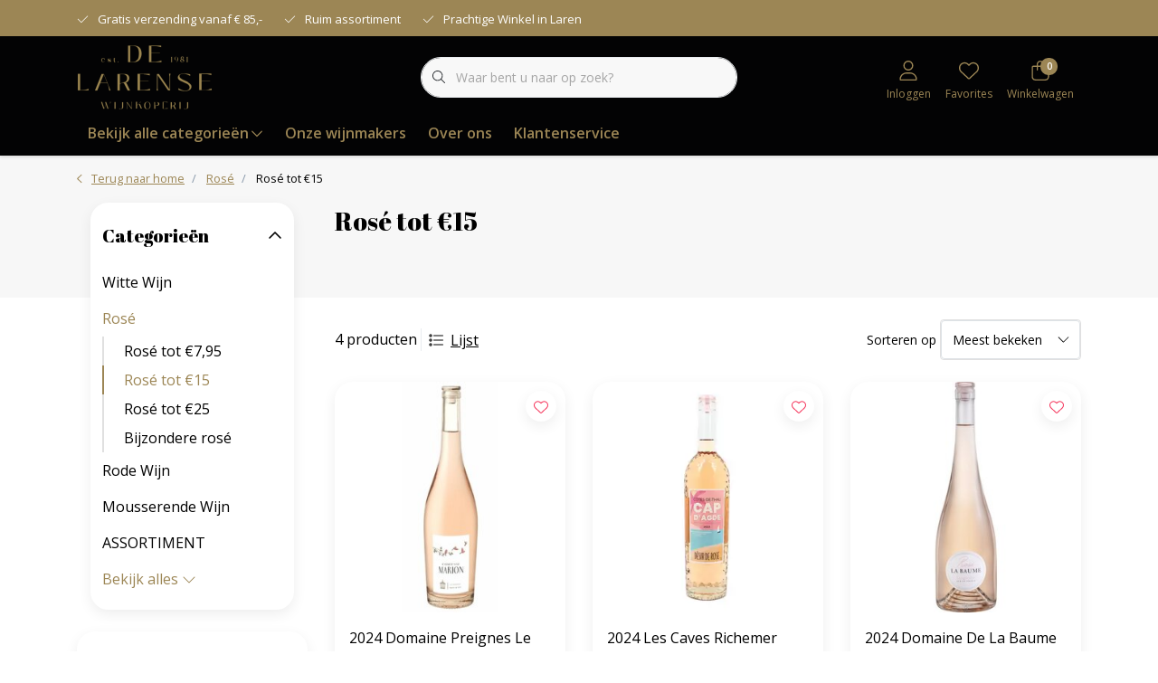

--- FILE ---
content_type: text/html;charset=utf-8
request_url: https://www.delarensewijnkoperij.nl/rose/rose-tot-15/
body_size: 34630
content:
<!DOCTYPE html>
<html lang="nl" data-theme='light'>
  <head>
        <meta charset="utf-8"/>
<!-- [START] 'blocks/head.rain' -->
<!--

  (c) 2008-2026 Lightspeed Netherlands B.V.
  http://www.lightspeedhq.com
  Generated: 24-01-2026 @ 22:32:03

-->
<link rel="canonical" href="https://www.delarensewijnkoperij.nl/rose/rose-tot-15/"/>
<link rel="alternate" href="https://www.delarensewijnkoperij.nl/index.rss" type="application/rss+xml" title="Nieuwe producten"/>
<meta name="robots" content="noodp,noydir"/>
<meta property="og:url" content="https://www.delarensewijnkoperij.nl/rose/rose-tot-15/?source=facebook"/>
<meta property="og:site_name" content="De Larense wijnkoperij"/>
<meta property="og:title" content="Rosé tot €15"/>
<meta property="og:description" content="De Wijnkoperij bevindt zich aan de Torenlaan 33a in Laren, een prachtige locatie aan de doorgaande weg vanuit Blaricum. Het karakteristieke pand is een monument"/>
<script src="https://prediction.cmdcbv.app/public/prediction-350060.js?v=v3-1c6027c0&h=c90e94c2&a=predictionomnichannel"></script>
<!--[if lt IE 9]>
<script src="https://cdn.webshopapp.com/assets/html5shiv.js?2025-02-20"></script>
<![endif]-->
<!-- [END] 'blocks/head.rain' -->
    	<title>Rosé tot €15 - De Larense wijnkoperij</title>
  <meta name="description" content="De Wijnkoperij bevindt zich aan de Torenlaan 33a in Laren, een prachtige locatie aan de doorgaande weg vanuit Blaricum. Het karakteristieke pand is een monument" />
  <meta name="keywords" content="Rosé, tot, €15, De Larense Wijnkoperij, Wijnkoperij Wesseling Laren, Wijnkoperij, Wesseling, Laren, Larensch, wijnhandel, rode wijn, champagne, witte wijn, rosé, rose, rosé specialist, ruim assortiment, het gooi, &#039;t gooi. Vente et Degustation, d" />
	<meta http-equiv="X-UA-Compatible" content="IE=Edge">
  <meta name="viewport" content="width=device-width, initial-scale=1, shrink-to-fit=no">
	<meta name="theme-color" content="#9c8655">
	<meta name="msapplication-config" content="https://cdn.webshopapp.com/shops/350060/themes/184106/assets/browserconfig.xml?20260103141642">
	<meta name="google-site-verification" content="o17bhiwIJb4aQg5Q7Nn_ZQshyoSONJmGM7opj27OqEE" />
	<meta name="MobileOptimized" content="320">
	<meta name="HandheldFriendly" content="true">
  <meta property="og:title" content="Rosé tot €15">
  <meta property="og:type" content="website"> 
  <meta property="og:site_name" content="De Larense wijnkoperij">
  <meta property="og:url" content="https://www.delarensewijnkoperij.nl/">
    <meta property="og:image" content="https://cdn.webshopapp.com/shops/350060/themes/184106/v/2596867/assets/logo.png?20250320103005">
  
			<link rel="preload" as="style" href="//fonts.googleapis.com/css?family=Abril%20Fatface:300,400,600&amp;display=swap">
		<link rel="preload" as="style" href="//fonts.googleapis.com/css?family=Open%20Sans:300,400,600&amp;display=swap">
	<link rel="preconnect" href="https://fonts.googleapis.com">
	<link rel="preconnect" href="https://fonts.gstatic.com" crossorigin>
	<link rel="dns-prefetch" href="https://fonts.googleapis.com">
	<link rel="dns-prefetch" href="https://fonts.gstatic.com" crossorigin>

		<link href="//fonts.googleapis.com/css?family=Abril%20Fatface:300,400,600&amp;display=swap" rel="stylesheet" media="all">
		<link href="//fonts.googleapis.com/css?family=Open%20Sans:300,400,600&amp;display=swap" rel="stylesheet" media="all">
	
	  	<link rel="preconnect" href="https://ajax.googleapis.com">	
	<link rel="preconnect" href="//kit.fontawesome.com" crossorigin>
 	<link rel="preconnect" href="https://cdn.webshopapp.com/">
	<link rel="preconnect" href="//assets.webshopapp.com/">
	<link rel="preconnect" href="//www.gstatic.com" crossorigin="anonymous">
  <link rel="dns-prefetch" href="https://ajax.googleapis.com">
	<link rel="dns-prefetch" href="//kit.fontawesome.com" crossorigin="anonymous">
	<link rel="dns-prefetch" href="https://cdn.webshopapp.com/">
	<link rel="dns-prefetch" href="https://assets.webshopapp.com">	
	<link rel="dns-prefetch" href="//www.gstatic.com" crossorigin="anonymous">
	<link rel="preload" as="script" href="https://cdn.webshopapp.com/shops/350060/themes/184106/assets/js-jquery-min.js?20260103141642">
	<link rel="preload" as="script" href="//cdn.webshopapp.com/shops/328021/files/396250402/script-min.js">
	<link rel="preload" as="script" href="//kit.fontawesome.com/6b345cc411.js" crossorigin="anonymous">
	<link rel="preload" as="style" href="https://cdn.webshopapp.com/shops/350060/themes/184106/assets/css-bootstrap-min.css?20260103141642" />
  <link rel="preload" as="style" href="https://cdn.webshopapp.com/shops/350060/themes/184106/assets/css-skeleton.css?20260103141642" />
	<link rel="preload" as="style" href="https://cdn.webshopapp.com/shops/350060/themes/184106/assets/css-swiper.css?20260103141642" />
	<link rel="preload" as="style" href="https://cdn.webshopapp.com/shops/350060/themes/184106/assets/css-theme.css?20260103141642" />
	<link rel="preload" as="style" href="https://cdn.webshopapp.com/shops/350060/themes/184106/assets/style.css?20260103141642" />
	<link rel="preload" as="script" href="https://cdn.webshopapp.com/shops/350060/themes/184106/assets/js-custom.js?20260103141642">
	<link rel="shortcut icon" type="image/x-icon" href="https://cdn.webshopapp.com/shops/350060/themes/184106/v/2450181/assets/favicon.ico?20241017114527">
	<link rel="apple-touch-icon" href="https://cdn.webshopapp.com/shops/350060/themes/184106/v/2450181/assets/favicon.ico?20241017114527">
	
	  <link rel="stylesheet" href="https://cdn.webshopapp.com/shops/350060/themes/184106/assets/css-bootstrap-min.css?20260103141642" media="all" />
	<script src="https://kit.fontawesome.com/6b345cc411.js" crossorigin="anonymous"></script>
	<link rel="stylesheet" href="https://cdn.webshopapp.com/shops/350060/themes/184106/assets/css-skeleton.css?20260103141642?492" media="all" />	<link rel="stylesheet" href="https://cdn.webshopapp.com/shops/350060/themes/184106/assets/css-swiper.css?20260103141642" media="all" />
	<link rel="stylesheet" href="https://cdn.webshopapp.com/shops/350060/themes/184106/assets/css-theme.css?20260103141642" media="all" />
	<link rel="stylesheet" href="https://cdn.webshopapp.com/shops/350060/themes/184106/assets/custom.css?20260103141642" media="all" />
			<script src="https://cdn.webshopapp.com/shops/350060/themes/184106/assets/js-jquery-min.js?20260103141642"></script>
		<script defer src="https://cdn.webshopapp.com/assets/gui.js?2025-02-20"></script>
	<script type="application/ld+json">
[
	  {
    "@context": "https://schema.org/",
    "@type": "Organization",
    "url": "https://www.delarensewijnkoperij.nl/",
    "name": "De Larense wijnkoperij",
    "legalName": "De Larense wijnkoperij",
    "description": "De Wijnkoperij bevindt zich aan de Torenlaan 33a in Laren, een prachtige locatie aan de doorgaande weg vanuit Blaricum. Het karakteristieke pand is een monument",
    "logo": "https://cdn.webshopapp.com/shops/350060/themes/184106/v/2596867/assets/logo.png?20250320103005",
    "image": "https://cdn.webshopapp.com/shops/350060/themes/184106/v/2447411/assets/headline-1-image.jpg?20241016130440",
    "contactPoint": {
      "@type": "ContactPoint",
      "contactType": "Customer service",
      "telephone": "035-5311311"
    },
    "address": {
      "@type": "PostalAddress",
      "streetAddress": "Bezoek &amp; winkeladres ",
      "addressLocality": "Laren",
      "postalCode": "Torenlaan 33a, 1251 HG",
      "addressCountry": ""
    }
  }
  ,
  {
    "@context": "https://schema.org/",
    "@type": "BreadcrumbList",
    "itemListElement":
    [
      {
        "@type": "ListItem",
        "position": 1,
        "item": {
          "@id": "https://www.delarensewijnkoperij.nl/",
          "name": "Home"
        }
      },
            {
        "@type": "ListItem",
        "position": 2,
        "item":	{
          "@id": "https://www.delarensewijnkoperij.nl/rose/",
          "name": "Rosé"
        }
      },            {
        "@type": "ListItem",
        "position": 3,
        "item":	{
          "@id": "https://www.delarensewijnkoperij.nl/rose/rose-tot-15/",
          "name": "Rosé tot €15"
        }
      }          ]
  }
      	]
</script>

  </head>
  <body class="body my-0 layout-custom">
    <div id="wrapper" class="wrapper">
              <header id="header" class="header header-usps up header-other header-navbar-below pb-lg-0 pb-2 transistion">
    <div class="header-usp py-2">
  <div class="container">
    <div class="row align-items-center">
      <div class="col-xl-7 col-12">
                        <div id="swiper-header-usp" class="usp-inner swiper-container swiper-header-usp" data-swiper="1" data-slidesperview="3" data-spacebetween="0" data-speed="1500" data-breakpoints="{&quot;0&quot;:{&quot;slidesPerView&quot;:1},&quot;481&quot;:{&quot;slidesPerView&quot;:2},&quot;992&quot;:{&quot;slidesPerView&quot;:&quot;auto&quot;}}">
          <div class="swiper-wrapper">
          <div class="swiper-slide"><div class="usp text-truncate mr-4"><i class="fal fa-check"></i>Gratis verzending vanaf € 85,-</div></div><div class="swiper-slide"><div class="usp text-truncate mr-4"><i class="fal fa-check"></i>Ruim assortiment</div></div><div class="swiper-slide"><div class="usp text-truncate mr-4"><i class="fal fa-check"></i>Prachtige Winkel in Laren</div></div>          </div>
        </div>
              </div>
            <div class="col-lg-5 col-12 d-lg-block d-none">
        <ul class="nav align-items-center justify-content-end ml-lg-auto">
                                                </ul>
      </div>
          </div>
  </div>
</div>

    <div class="container text-truncate">
    <div class="row align-items-center">
            <div class="logo col-lg-4 order-lg-1 col-7 order-1 py-2">
                	<a href="https://www.delarensewijnkoperij.nl/" title="De Larense wijnkoperij">
	<img src="https://cdn.webshopapp.com/shops/350060/themes/184106/v/2596867/assets/logo.png?20250320103005" alt="De Larense wijnkoperij" width="150" height="75">
</a>

              </div>
                        <div class="col-lg-4 position-static my-lg-2 order-lg-2 order-4 d-flex align-items-center">
        <div class="mobile-navigation"><a href="javascript:;" title="Menu" data-target="#sidenav-menu" class="d-lg-none d-inline-block mr-3"><i class="fal fa-bars text-secondary"></i></a></div>
                <div id="search" class="w-100">
   <form action="https://www.delarensewijnkoperij.nl/search/" method="get" id="formSearch" class="d-flex align-items-center">
     <a href="javascript:;" title="close" onclick="closeEverything();return false;" class="menu-close icon icon-shape"><i class="far fa-close"></i></a>
     <div class="form-group flex-fill mb-0 border">
	<div class="input-group border-0 overflow-hidden">
    <div class="input-group-text border-0 rounded-0"><i class="fal fa-search text-dark"></i></div>    <input class="form-control form-control-alternative form-icon border-0" value="" placeholder="Waar bent u naar op zoek?" type="search" name="q" autocomplete="off">
  </div>
</div>

   </form>
  <div class="autocomplete">
         <div class="results shadow">
            <div class="container">
               <div class="row py-3">
                 <div class="col-lg-4 col-12 order-lg-1 order-1">
                     <div class="search-box">
                        <div class="title-box h4 mb-3">Ik ben op zoek naar</div>
                        <ul class="list-unstyled ism-results-list"></ul>
                     </div>
                  </div>
                  <div class="col-lg-8 col-12  order-lg-2 order-2">
                    <div class="title-box h4 mb-3">Zoekresultaten voor <b class="query">...</b></div>
                    <div class="products products-box products-livesearch clear"></div>
                    <div class="notfound">Geen producten gevonden...</div>
                    <a class="btn btn-secondary item-add-btn more clear" href="javascript:;" onclick="$('#formSearch').submit();" rel="nofollow">Bekijk alle resultaten</a>
                  </div>
               </div>
            </div>
         </div>
      </div>
</div>

              </div>
                  <div class="col-lg-4 justify-content-end col-5 position-static order-lg-4 order-3">
                <div id="header-items" class="navbar navbar-expand-lg p-0 position-static justify-content-end">
   <ul class="mobile-navigation justify-content-end order-lg-2 order-1 navbar-nav ml-lg-auto m-0">
      <li class="nav-item nav-account text-center mr-0">
                 					         <a href="https://www.delarensewijnkoperij.nl/account/" title="Inloggen" data-target="#sidenav-account" class="nav-link nav-link-icon"><i class="fal fa-lg fa-user"></i><small class="menu-text">Inloggen</small></a>
               </li>
            <li class="nav-item nav-favorites text-center mr-0">
         <a href="https://www.delarensewijnkoperij.nl/account/wishlist/" title="Favorites" class="nav-link nav-link-icon"><i class="fal fa-lg fa-heart"></i><small class="menu-text">Favorites</small></a>
      </li>
                        <li class="nav-item nav-cart mr-0 text-center">
         <a href="https://www.delarensewijnkoperij.nl/cart/" title="Winkelwagen" data-target="#sidenav-cart" class="nav-link nav-link-icon">
         <span class="badge badge-pill badge-secondary badge-header">0</span><i class="fal fa-lg fa-shopping-bag"></i><small class="menu-text">Winkelwagen</small>
         </a>
      </li>
   </ul>
</div>

      </div>
    </div>
  </div>
        <div class="navigation position-static col-12 order-4">
<div class="container position-relative">
  
	
<nav class="navbar navbar-1 navbar-expand-lg p-0 position-static">
  <div class="collapse navbar-collapse">
        					<ul class="navbar-nav mr-0">
        <li class="nav-item nav-categories mr-0">
      <a class="nav-link rounded-0 d-flex align-items-center justify-content-between top-0" href="https://www.delarensewijnkoperij.nl/catalog/">Bekijk alle categorieën<i class="far fa-sm fa-chevron-down mr-0"></i></a>
            <div class="subnav ism-products p-0 shadow">
  <div class="container position-relative h-100">
    <ul class="subnav-col list-unstyled m-0">
            <li class="subitem row first">
        <div class="subitem-title col-lg-2">
          <a href="https://www.delarensewijnkoperij.nl/witte-wijn/" title="Witte Wijn" class="d-block py-2">Witte Wijn</a>
        </div>
                                                        <div class="submenu position-absolute col-lg-10 py-3 top-0 bottom-0 right-0">
          <div class="row">
                        <ul class="subnav-col list-unstyled col-lg col-6 m-0">
                            <li class="subitem mb-2 text-truncate">
                <a href="https://www.delarensewijnkoperij.nl/witte-wijn/wit-tot-795/" title="Wit tot €7,95" class="font-weight-bold">Wit tot €7,95</a>
                <ul class="subnav-col list-unstyled m-0">
                                                    </ul>
              </li>
                            <li class="subitem mb-2 text-truncate">
                <a href="https://www.delarensewijnkoperij.nl/witte-wijn/wit-tot-15/" title="Wit tot €15" class="font-weight-bold">Wit tot €15</a>
                <ul class="subnav-col list-unstyled m-0">
                                                    </ul>
              </li>
                            <li class="subitem mb-2 text-truncate">
                <a href="https://www.delarensewijnkoperij.nl/witte-wijn/wit-tot-25/" title="Wit tot €25" class="font-weight-bold">Wit tot €25</a>
                <ul class="subnav-col list-unstyled m-0">
                                                    </ul>
              </li>
                            <li class="subitem mb-2 text-truncate">
                <a href="https://www.delarensewijnkoperij.nl/witte-wijn/bijzondere-witte-wijn/" title="Bijzondere witte wijn" class="font-weight-bold">Bijzondere witte wijn</a>
                <ul class="subnav-col list-unstyled m-0">
                                                    </ul>
              </li>
                            <li class="subitem mb-2 text-truncate">
                <a href="https://www.delarensewijnkoperij.nl/witte-wijn/chardonnay/" title="Chardonnay" class="font-weight-bold">Chardonnay</a>
                <ul class="subnav-col list-unstyled m-0">
                                                    </ul>
              </li>
                            <li class="subitem mb-2 text-truncate">
                <a href="https://www.delarensewijnkoperij.nl/witte-wijn/sauvignon-blanc/" title="Sauvignon Blanc" class="font-weight-bold">Sauvignon Blanc</a>
                <ul class="subnav-col list-unstyled m-0">
                                                    </ul>
              </li>
                          </ul>
                      </div>
          <div class="button-box col-8 my-3 text-center">					
		  <a href="https://www.delarensewijnkoperij.nl/" class="btn btn-secondary btn-icon  rounded-pill" title="Bekijk alle categorieën" >Bekijk alle categorieën</a>
</div>
        </div>
      </li>
            <li class="subitem active row">
        <div class="subitem-title col-lg-2">
          <a href="https://www.delarensewijnkoperij.nl/rose/" title="Rosé" class="d-block py-2">Rosé</a>
        </div>
                                                        <div class="submenu position-absolute col-lg-10 py-3 top-0 bottom-0 right-0">
          <div class="row">
                        <ul class="subnav-col list-unstyled col-lg col-6 m-0">
                            <li class="subitem mb-2 text-truncate">
                <a href="https://www.delarensewijnkoperij.nl/rose/rose-tot-795/" title="Rosé tot €7,95" class="font-weight-bold">Rosé tot €7,95</a>
                <ul class="subnav-col list-unstyled m-0">
                                                    </ul>
              </li>
                            <li class="subitem active mb-2 text-truncate">
                <a href="https://www.delarensewijnkoperij.nl/rose/rose-tot-15/" title="Rosé tot €15" class="font-weight-bold active">Rosé tot €15</a>
                <ul class="subnav-col list-unstyled m-0">
                                                    </ul>
              </li>
                            <li class="subitem mb-2 text-truncate">
                <a href="https://www.delarensewijnkoperij.nl/rose/rose-tot-25/" title="Rosé tot €25" class="font-weight-bold">Rosé tot €25</a>
                <ul class="subnav-col list-unstyled m-0">
                                                    </ul>
              </li>
                            <li class="subitem mb-2 text-truncate">
                <a href="https://www.delarensewijnkoperij.nl/rose/bijzondere-rose/" title="Bijzondere rosé" class="font-weight-bold">Bijzondere rosé</a>
                <ul class="subnav-col list-unstyled m-0">
                                                    </ul>
              </li>
                          </ul>
                      </div>
          <div class="button-box col-8 my-3 text-center">					
		  <a href="https://www.delarensewijnkoperij.nl/" class="btn btn-secondary btn-icon  rounded-pill" title="Bekijk alle categorieën" >Bekijk alle categorieën</a>
</div>
        </div>
      </li>
            <li class="subitem row">
        <div class="subitem-title col-lg-2">
          <a href="https://www.delarensewijnkoperij.nl/rode-wijn/" title="Rode Wijn" class="d-block py-2">Rode Wijn</a>
        </div>
                                                        <div class="submenu position-absolute col-lg-10 py-3 top-0 bottom-0 right-0">
          <div class="row">
                        <ul class="subnav-col list-unstyled col-lg col-6 m-0">
                            <li class="subitem mb-2 text-truncate">
                <a href="https://www.delarensewijnkoperij.nl/rode-wijn/bijzondere-rode-wijn/" title="Bijzondere rode wijn" class="font-weight-bold">Bijzondere rode wijn</a>
                <ul class="subnav-col list-unstyled m-0">
                                                    </ul>
              </li>
                            <li class="subitem mb-2 text-truncate">
                <a href="https://www.delarensewijnkoperij.nl/rode-wijn/rood-tot-795/" title="Rood tot €7,95" class="font-weight-bold">Rood tot €7,95</a>
                <ul class="subnav-col list-unstyled m-0">
                                                    </ul>
              </li>
                            <li class="subitem mb-2 text-truncate">
                <a href="https://www.delarensewijnkoperij.nl/rode-wijn/pinot-noir/" title="Pinot Noir" class="font-weight-bold">Pinot Noir</a>
                <ul class="subnav-col list-unstyled m-0">
                                                    </ul>
              </li>
                            <li class="subitem mb-2 text-truncate">
                <a href="https://www.delarensewijnkoperij.nl/rode-wijn/rood-tot-15/" title="Rood tot €15" class="font-weight-bold">Rood tot €15</a>
                <ul class="subnav-col list-unstyled m-0">
                                                    </ul>
              </li>
                            <li class="subitem mb-2 text-truncate">
                <a href="https://www.delarensewijnkoperij.nl/rode-wijn/rood-tot-25/" title="Rood tot €25" class="font-weight-bold">Rood tot €25</a>
                <ul class="subnav-col list-unstyled m-0">
                                                    </ul>
              </li>
                            <li class="subitem mb-2 text-truncate">
                <a href="https://www.delarensewijnkoperij.nl/rode-wijn/gluehwein/" title="Glühwein" class="font-weight-bold">Glühwein</a>
                <ul class="subnav-col list-unstyled m-0">
                                                    </ul>
              </li>
                          </ul>
                      </div>
          <div class="button-box col-8 my-3 text-center">					
		  <a href="https://www.delarensewijnkoperij.nl/" class="btn btn-secondary btn-icon  rounded-pill" title="Bekijk alle categorieën" >Bekijk alle categorieën</a>
</div>
        </div>
      </li>
            <li class="subitem row">
        <div class="subitem-title col-lg-2">
          <a href="https://www.delarensewijnkoperij.nl/mousserende-wijn/" title="Mousserende Wijn" class="d-block py-2">Mousserende Wijn</a>
        </div>
                                                        <div class="submenu position-absolute col-lg-10 py-3 top-0 bottom-0 right-0">
          <div class="row">
                        <ul class="subnav-col list-unstyled col-lg col-6 m-0">
                            <li class="subitem mb-2 text-truncate">
                <a href="https://www.delarensewijnkoperij.nl/mousserende-wijn/cava/" title="Cava" class="font-weight-bold">Cava</a>
                <ul class="subnav-col list-unstyled m-0">
                                                    </ul>
              </li>
                            <li class="subitem mb-2 text-truncate">
                <a href="https://www.delarensewijnkoperij.nl/mousserende-wijn/prosecco/" title="Prosecco" class="font-weight-bold">Prosecco</a>
                <ul class="subnav-col list-unstyled m-0">
                                                    </ul>
              </li>
                            <li class="subitem mb-2 text-truncate">
                <a href="https://www.delarensewijnkoperij.nl/mousserende-wijn/champagne/" title="Champagne" class="font-weight-bold">Champagne</a>
                <ul class="subnav-col list-unstyled m-0">
                                                    </ul>
              </li>
                            <li class="subitem mb-2 text-truncate">
                <a href="https://www.delarensewijnkoperij.nl/mousserende-wijn/cremant/" title="Crémant" class="font-weight-bold">Crémant</a>
                <ul class="subnav-col list-unstyled m-0">
                                                    </ul>
              </li>
                          </ul>
                      </div>
          <div class="button-box col-8 my-3 text-center">					
		  <a href="https://www.delarensewijnkoperij.nl/" class="btn btn-secondary btn-icon  rounded-pill" title="Bekijk alle categorieën" >Bekijk alle categorieën</a>
</div>
        </div>
      </li>
            <li class="subitem row">
        <div class="subitem-title col-lg-2">
          <a href="https://www.delarensewijnkoperij.nl/assortiment/" title="ASSORTIMENT" class="d-block py-2">ASSORTIMENT</a>
        </div>
                                                <div class="submenu position-absolute col-lg-10 py-3 top-0 bottom-0 right-0">
          <div class="row">
                        <ul class="subnav-col list-unstyled col-lg col-6 m-0">
                            <li class="subitem mb-2 text-truncate">
                <a href="https://www.delarensewijnkoperij.nl/assortiment/alcoholvrij/" title="Alcoholvrij" class="font-weight-bold">Alcoholvrij</a>
                <ul class="subnav-col list-unstyled m-0">
                                                    </ul>
              </li>
                            <li class="subitem mb-2 text-truncate">
                <a href="https://www.delarensewijnkoperij.nl/assortiment/zoek-op-druivenras/" title="Zoek op druivenras" class="font-weight-bold">Zoek op druivenras</a>
                <ul class="subnav-col list-unstyled m-0">
                                    <li class="subitem text-truncate"><a href="https://www.delarensewijnkoperij.nl/assortiment/zoek-op-druivenras/witte-druivenrassen/" title="Witte druivenrassen" class="">Witte druivenrassen</a></li>
                                    <li class="subitem text-truncate"><a href="https://www.delarensewijnkoperij.nl/assortiment/zoek-op-druivenras/rode-druivenrassen/" title="Rode druivenrassen" class="">Rode druivenrassen</a></li>
                                                    </ul>
              </li>
                          </ul>
                        <ul class="subnav-col list-unstyled col-lg col-6 m-0">
                            <li class="subitem mb-2 text-truncate">
                <a href="https://www.delarensewijnkoperij.nl/assortiment/dessert-zoete-wijn/" title="Dessert &amp; Zoete Wijn" class="font-weight-bold">Dessert &amp; Zoete Wijn</a>
                <ul class="subnav-col list-unstyled m-0">
                                    <li class="subitem text-truncate"><a href="https://www.delarensewijnkoperij.nl/assortiment/dessert-zoete-wijn/licht-zoet/" title="Licht zoet" class="">Licht zoet</a></li>
                                    <li class="subitem text-truncate"><a href="https://www.delarensewijnkoperij.nl/assortiment/dessert-zoete-wijn/port/" title="Port" class="">Port</a></li>
                                    <li class="subitem text-truncate"><a href="https://www.delarensewijnkoperij.nl/assortiment/dessert-zoete-wijn/vol-zoet/" title="Vol zoet" class="">Vol zoet</a></li>
                                                    </ul>
              </li>
                            <li class="subitem mb-2 text-truncate">
                <a href="https://www.delarensewijnkoperij.nl/assortiment/bijzondere-maten-soorten/" title="Bijzondere maten &amp; soorten" class="font-weight-bold">Bijzondere maten &amp; soorten</a>
                <ul class="subnav-col list-unstyled m-0">
                                    <li class="subitem text-truncate"><a href="https://www.delarensewijnkoperij.nl/assortiment/bijzondere-maten-soorten/oudere-jaargangen/" title="Oudere jaargangen" class="">Oudere jaargangen</a></li>
                                    <li class="subitem text-truncate"><a href="https://www.delarensewijnkoperij.nl/assortiment/bijzondere-maten-soorten/prijs-op-aanvraag/" title="Prijs op aanvraag" class="">Prijs op aanvraag</a></li>
                                    <li class="subitem text-truncate"><a href="https://www.delarensewijnkoperij.nl/assortiment/bijzondere-maten-soorten/halfjes-1-2-fles-375-cl/" title="Halfjes 1/2 fles, 37,5 cl" class="">Halfjes 1/2 fles, 37,5 cl</a></li>
                                                      <li class="subitem text-truncate"><a href="https://www.delarensewijnkoperij.nl/assortiment/bijzondere-maten-soorten/" title="Bekijk alles" class="view-all">Bekijk alles</a></li>
                                  </ul>
              </li>
                          </ul>
                        <ul class="subnav-col list-unstyled col-lg col-6 m-0">
                            <li class="subitem mb-2 text-truncate">
                <a href="https://www.delarensewijnkoperij.nl/assortiment/gedistilleerd/" title="Gedistilleerd" class="font-weight-bold">Gedistilleerd</a>
                <ul class="subnav-col list-unstyled m-0">
                                    <li class="subitem text-truncate"><a href="https://www.delarensewijnkoperij.nl/assortiment/gedistilleerd/whisky-whiskey/" title="Whisky/Whiskey" class="">Whisky/Whiskey</a></li>
                                    <li class="subitem text-truncate"><a href="https://www.delarensewijnkoperij.nl/assortiment/gedistilleerd/cognac/" title="Cognac" class="">Cognac</a></li>
                                    <li class="subitem text-truncate"><a href="https://www.delarensewijnkoperij.nl/assortiment/gedistilleerd/gin/" title="Gin" class="">Gin</a></li>
                                                      <li class="subitem text-truncate"><a href="https://www.delarensewijnkoperij.nl/assortiment/gedistilleerd/" title="Bekijk alles" class="view-all">Bekijk alles</a></li>
                                  </ul>
              </li>
                            <li class="subitem mb-2 text-truncate">
                <a href="https://www.delarensewijnkoperij.nl/assortiment/alcoholvrije-wijn/" title="Alcoholvrije Wijn" class="font-weight-bold">Alcoholvrije Wijn</a>
                <ul class="subnav-col list-unstyled m-0">
                                                    </ul>
              </li>
                          </ul>
                        <ul class="subnav-col list-unstyled col-lg col-6 m-0">
                            <li class="subitem mb-2 text-truncate">
                <a href="https://www.delarensewijnkoperij.nl/assortiment/biologische-wijn/" title="Biologische Wijn" class="font-weight-bold">Biologische Wijn</a>
                <ul class="subnav-col list-unstyled m-0">
                                    <li class="subitem text-truncate"><a href="https://www.delarensewijnkoperij.nl/assortiment/biologische-wijn/veganistisch/" title="Veganistisch" class="">Veganistisch</a></li>
                                    <li class="subitem text-truncate"><a href="https://www.delarensewijnkoperij.nl/assortiment/biologische-wijn/koosjere-wijn/" title="Koosjere wijn" class="">Koosjere wijn</a></li>
                                                    </ul>
              </li>
                          </ul>
                      </div>
          <div class="button-box col-8 my-3 text-center">					
		  <a href="https://www.delarensewijnkoperij.nl/" class="btn btn-secondary btn-icon  rounded-pill" title="Bekijk alle categorieën" >Bekijk alle categorieën</a>
</div>
        </div>
      </li>
            <li class="subitem row">
        <div class="subitem-title col-lg-2">
          <a href="https://www.delarensewijnkoperij.nl/zoek-op-land/" title="ZOEK OP LAND" class="d-block py-2">ZOEK OP LAND</a>
        </div>
                                                <div class="submenu position-absolute col-lg-10 py-3 top-0 bottom-0 right-0">
          <div class="row">
                        <ul class="subnav-col list-unstyled col-lg col-6 m-0">
                            <li class="subitem mb-2 text-truncate">
                <a href="https://www.delarensewijnkoperij.nl/zoek-op-land/argentinie/" title="Argentinië" class="font-weight-bold">Argentinië</a>
                <ul class="subnav-col list-unstyled m-0">
                                                    </ul>
              </li>
                            <li class="subitem mb-2 text-truncate">
                <a href="https://www.delarensewijnkoperij.nl/zoek-op-land/chili/" title="Chili" class="font-weight-bold">Chili</a>
                <ul class="subnav-col list-unstyled m-0">
                                                    </ul>
              </li>
                            <li class="subitem mb-2 text-truncate">
                <a href="https://www.delarensewijnkoperij.nl/zoek-op-land/duitsland/" title="Duitsland" class="font-weight-bold">Duitsland</a>
                <ul class="subnav-col list-unstyled m-0">
                                                    </ul>
              </li>
                          </ul>
                        <ul class="subnav-col list-unstyled col-lg col-6 m-0">
                            <li class="subitem mb-2 text-truncate">
                <a href="https://www.delarensewijnkoperij.nl/zoek-op-land/frankrijk/" title="Frankrijk" class="font-weight-bold">Frankrijk</a>
                <ul class="subnav-col list-unstyled m-0">
                                    <li class="subitem text-truncate"><a href="https://www.delarensewijnkoperij.nl/zoek-op-land/frankrijk/languedoc-roussillon-zuidwesten/" title="Languedoc-Roussillon/ Zuidwesten" class="">Languedoc-Roussillon/ Zuidwesten</a></li>
                                    <li class="subitem text-truncate"><a href="https://www.delarensewijnkoperij.nl/zoek-op-land/frankrijk/loire/" title="Loire" class="">Loire</a></li>
                                    <li class="subitem text-truncate"><a href="https://www.delarensewijnkoperij.nl/zoek-op-land/frankrijk/provence/" title="Provence" class="">Provence</a></li>
                                                      <li class="subitem text-truncate"><a href="https://www.delarensewijnkoperij.nl/zoek-op-land/frankrijk/" title="Bekijk alles" class="view-all">Bekijk alles</a></li>
                                  </ul>
              </li>
                            <li class="subitem mb-2 text-truncate">
                <a href="https://www.delarensewijnkoperij.nl/zoek-op-land/italie/" title="Italië" class="font-weight-bold">Italië</a>
                <ul class="subnav-col list-unstyled m-0">
                                    <li class="subitem text-truncate"><a href="https://www.delarensewijnkoperij.nl/zoek-op-land/italie/trentino-alto-adige/" title="Trentino - Alto Adige" class="">Trentino - Alto Adige</a></li>
                                    <li class="subitem text-truncate"><a href="https://www.delarensewijnkoperij.nl/zoek-op-land/italie/veneto/" title="Veneto" class="">Veneto</a></li>
                                    <li class="subitem text-truncate"><a href="https://www.delarensewijnkoperij.nl/zoek-op-land/italie/friuli-venezia-giulia/" title="Friuli - Venezia Giulia" class="">Friuli - Venezia Giulia</a></li>
                                                      <li class="subitem text-truncate"><a href="https://www.delarensewijnkoperij.nl/zoek-op-land/italie/" title="Bekijk alles" class="view-all">Bekijk alles</a></li>
                                  </ul>
              </li>
                            <li class="subitem mb-2 text-truncate">
                <a href="https://www.delarensewijnkoperij.nl/zoek-op-land/nederland/" title="Nederland" class="font-weight-bold">Nederland</a>
                <ul class="subnav-col list-unstyled m-0">
                                                    </ul>
              </li>
                          </ul>
                        <ul class="subnav-col list-unstyled col-lg col-6 m-0">
                            <li class="subitem mb-2 text-truncate">
                <a href="https://www.delarensewijnkoperij.nl/zoek-op-land/oostenrijk/" title="Oostenrijk" class="font-weight-bold">Oostenrijk</a>
                <ul class="subnav-col list-unstyled m-0">
                                    <li class="subitem text-truncate"><a href="https://www.delarensewijnkoperij.nl/zoek-op-land/oostenrijk/kamptal/" title="Kamptal" class="">Kamptal</a></li>
                                                    </ul>
              </li>
                            <li class="subitem mb-2 text-truncate">
                <a href="https://www.delarensewijnkoperij.nl/zoek-op-land/portugal/" title="Portugal" class="font-weight-bold">Portugal</a>
                <ul class="subnav-col list-unstyled m-0">
                                    <li class="subitem text-truncate"><a href="https://www.delarensewijnkoperij.nl/zoek-op-land/portugal/peninsula-de-setubal/" title="Peninsula de Setubal" class="">Peninsula de Setubal</a></li>
                                    <li class="subitem text-truncate"><a href="https://www.delarensewijnkoperij.nl/zoek-op-land/portugal/alentejo/" title="Alentejo" class="">Alentejo</a></li>
                                    <li class="subitem text-truncate"><a href="https://www.delarensewijnkoperij.nl/zoek-op-land/portugal/vinho-verde/" title="Vinho Verde" class="">Vinho Verde</a></li>
                                                      <li class="subitem text-truncate"><a href="https://www.delarensewijnkoperij.nl/zoek-op-land/portugal/" title="Bekijk alles" class="view-all">Bekijk alles</a></li>
                                  </ul>
              </li>
                            <li class="subitem mb-2 text-truncate">
                <a href="https://www.delarensewijnkoperij.nl/zoek-op-land/spanje/" title="Spanje" class="font-weight-bold">Spanje</a>
                <ul class="subnav-col list-unstyled m-0">
                                    <li class="subitem text-truncate"><a href="https://www.delarensewijnkoperij.nl/zoek-op-land/spanje/catalonie/" title="Catalonië" class="">Catalonië</a></li>
                                    <li class="subitem text-truncate"><a href="https://www.delarensewijnkoperij.nl/zoek-op-land/spanje/andalusie/" title="Andalusië" class="">Andalusië</a></li>
                                    <li class="subitem text-truncate"><a href="https://www.delarensewijnkoperij.nl/zoek-op-land/spanje/rioja-navarra/" title="Rioja &amp; Navarra" class="">Rioja &amp; Navarra</a></li>
                                                      <li class="subitem text-truncate"><a href="https://www.delarensewijnkoperij.nl/zoek-op-land/spanje/" title="Bekijk alles" class="view-all">Bekijk alles</a></li>
                                  </ul>
              </li>
                          </ul>
                        <ul class="subnav-col list-unstyled col-lg col-6 m-0">
                            <li class="subitem mb-2 text-truncate">
                <a href="https://www.delarensewijnkoperij.nl/zoek-op-land/zuid-afrika/" title="Zuid-Afrika" class="font-weight-bold">Zuid-Afrika</a>
                <ul class="subnav-col list-unstyled m-0">
                                    <li class="subitem text-truncate"><a href="https://www.delarensewijnkoperij.nl/zoek-op-land/zuid-afrika/stellenbosch/" title="Stellenbosch" class="">Stellenbosch</a></li>
                                    <li class="subitem text-truncate"><a href="https://www.delarensewijnkoperij.nl/zoek-op-land/zuid-afrika/westkaap/" title="Westkaap" class="">Westkaap</a></li>
                                                    </ul>
              </li>
                            <li class="subitem mb-2 text-truncate">
                <a href="https://www.delarensewijnkoperij.nl/zoek-op-land/verenigde-staten/" title="Verenigde Staten" class="font-weight-bold">Verenigde Staten</a>
                <ul class="subnav-col list-unstyled m-0">
                                    <li class="subitem text-truncate"><a href="https://www.delarensewijnkoperij.nl/zoek-op-land/verenigde-staten/sonoma/" title="Sonoma" class="">Sonoma</a></li>
                                                    </ul>
              </li>
                            <li class="subitem mb-2 text-truncate">
                <a href="https://www.delarensewijnkoperij.nl/zoek-op-land/nieuw-zeeland/" title="Nieuw Zeeland" class="font-weight-bold">Nieuw Zeeland</a>
                <ul class="subnav-col list-unstyled m-0">
                                                    </ul>
              </li>
                          </ul>
                      </div>
          <div class="button-box col-8 my-3 text-center">					
		  <a href="https://www.delarensewijnkoperij.nl/" class="btn btn-secondary btn-icon  rounded-pill" title="Bekijk alle categorieën" >Bekijk alle categorieën</a>
</div>
        </div>
      </li>
            <li class="subitem row">
        <div class="subitem-title col-lg-2">
          <a href="https://www.delarensewijnkoperij.nl/spiegelau-definition-glaswerk/" title="Spiegelau Definition Glaswerk" class="d-block py-2">Spiegelau Definition Glaswerk</a>
        </div>
                                                        <div class="submenu position-absolute col-lg-10 py-3 top-0 bottom-0 right-0">
          <div class="row">
                      </div>
          <div class="button-box col-8 my-3 text-center">					
		  <a href="https://www.delarensewijnkoperij.nl/" class="btn btn-secondary btn-icon  rounded-pill" title="Bekijk alle categorieën" >Bekijk alle categorieën</a>
</div>
        </div>
      </li>
                </ul>
  </div>
</div>

          </li>
            <li class="nav-item mr-0">
      <a class="nav-link" href="https://www.delarensewijnkoperij.nl/brands/">Onze wijnmakers</a>
      <div class="subnav ism-dropdown transistion shadow">
        <div class="container">
                    <div class="row row-cols-5">
                        <div class="col-lg col-md-4 col-6 mb-4">


	        <div class="brand position-relative transistion overflow-hidden shadow">
    <a href="https://www.delarensewijnkoperij.nl/brands/adega-cooperativa-de-palmela/" title="Adega Cooperativa De Palmela">
            <span class="text-body d-block py-5">Adega Cooperativa De Palmela</span>
          </a>
    <div class="brand-details border-top text-center">
      					
		  <a href="https://www.delarensewijnkoperij.nl/brands/adega-cooperativa-de-palmela/" class="btn btn-link text-truncate py-3  rounded-pill" title="Adega Cooperativa De Palmela" >Adega Cooperativa De Palmela</a>

    </div>
  </div>


</div>
                        <div class="col-lg col-md-4 col-6 mb-4">


	        <div class="brand position-relative transistion overflow-hidden shadow">
    <a href="https://www.delarensewijnkoperij.nl/brands/albino-armani/" title="Albino Armani">
            			      <img src="https://cdn.webshopapp.com/shops/350060/files/467028949/242x100x1/albino-armani.jpg" data-src="https://cdn.webshopapp.com/shops/350060/files/467028949/242x100x1/albino-armani.jpg" loading="lazy" class="img-fluid lazy" alt="Albino Armani" width="242" height="100" >
  
          </a>
    <div class="brand-details border-top text-center">
      					
		  <a href="https://www.delarensewijnkoperij.nl/brands/albino-armani/" class="btn btn-link text-truncate py-3  rounded-pill" title="Albino Armani" >Albino Armani</a>

    </div>
  </div>


</div>
                        <div class="col-lg col-md-4 col-6 mb-4">


	        <div class="brand position-relative transistion overflow-hidden shadow">
    <a href="https://www.delarensewijnkoperij.nl/brands/chateau-miraval/" title="Chateau Miraval">
            			      <img src="https://cdn.webshopapp.com/shops/350060/files/467030924/242x100x1/chateau-miraval.jpg" data-src="https://cdn.webshopapp.com/shops/350060/files/467030924/242x100x1/chateau-miraval.jpg" loading="lazy" class="img-fluid lazy" alt="Chateau Miraval" width="242" height="100" >
  
          </a>
    <div class="brand-details border-top text-center">
      					
		  <a href="https://www.delarensewijnkoperij.nl/brands/chateau-miraval/" class="btn btn-link text-truncate py-3  rounded-pill" title="Chateau Miraval" >Chateau Miraval</a>

    </div>
  </div>


</div>
                        <div class="col-lg col-md-4 col-6 mb-4">


	        <div class="brand position-relative transistion overflow-hidden shadow">
    <a href="https://www.delarensewijnkoperij.nl/brands/domaine-fernand-engel/" title="Domaine Fernand Engel">
            <span class="text-body d-block py-5">Domaine Fernand Engel</span>
          </a>
    <div class="brand-details border-top text-center">
      					
		  <a href="https://www.delarensewijnkoperij.nl/brands/domaine-fernand-engel/" class="btn btn-link text-truncate py-3  rounded-pill" title="Domaine Fernand Engel" >Domaine Fernand Engel</a>

    </div>
  </div>


</div>
                        <div class="col-lg col-md-4 col-6 mb-4">


	        <div class="brand position-relative transistion overflow-hidden shadow">
    <a href="https://www.delarensewijnkoperij.nl/brands/domaine-lavau/" title="Domaine Lavau">
            			      <img src="https://cdn.webshopapp.com/shops/350060/files/467034814/242x100x1/domaine-lavau.jpg" data-src="https://cdn.webshopapp.com/shops/350060/files/467034814/242x100x1/domaine-lavau.jpg" loading="lazy" class="img-fluid lazy" alt="Domaine Lavau" width="242" height="100" >
  
          </a>
    <div class="brand-details border-top text-center">
      					
		  <a href="https://www.delarensewijnkoperij.nl/brands/domaine-lavau/" class="btn btn-link text-truncate py-3  rounded-pill" title="Domaine Lavau" >Domaine Lavau</a>

    </div>
  </div>


</div>
                      </div>
                    <div class="row row-cols-5">
                        <div class="col-lg col-md-4 col-6 mb-4">


	        <div class="brand position-relative transistion overflow-hidden shadow">
    <a href="https://www.delarensewijnkoperij.nl/brands/gaja/" title="GAJA">
            <span class="text-body d-block py-5">GAJA</span>
          </a>
    <div class="brand-details border-top text-center">
      					
		  <a href="https://www.delarensewijnkoperij.nl/brands/gaja/" class="btn btn-link text-truncate py-3  rounded-pill" title="GAJA" >GAJA</a>

    </div>
  </div>


</div>
                        <div class="col-lg col-md-4 col-6 mb-4">


	        <div class="brand position-relative transistion overflow-hidden shadow">
    <a href="https://www.delarensewijnkoperij.nl/brands/jm-gobillard-et-fils/" title="J.M. Gobillard et Fils">
            			      <img src="https://cdn.webshopapp.com/shops/350060/files/467045348/242x100x1/jm-gobillard-et-fils.jpg" data-src="https://cdn.webshopapp.com/shops/350060/files/467045348/242x100x1/jm-gobillard-et-fils.jpg" loading="lazy" class="img-fluid lazy" alt="J.M. Gobillard et Fils" width="242" height="100" >
  
          </a>
    <div class="brand-details border-top text-center">
      					
		  <a href="https://www.delarensewijnkoperij.nl/brands/jm-gobillard-et-fils/" class="btn btn-link text-truncate py-3  rounded-pill" title="J.M. Gobillard et Fils" >J.M. Gobillard et Fils</a>

    </div>
  </div>


</div>
                        <div class="col-lg col-md-4 col-6 mb-4">


	        <div class="brand position-relative transistion overflow-hidden shadow">
    <a href="https://www.delarensewijnkoperij.nl/brands/luc-pirlet-languedoc/" title="Luc Pirlet, Languedoc">
            			      <img src="https://cdn.webshopapp.com/shops/350060/files/467036184/242x100x1/luc-pirlet-languedoc.jpg" data-src="https://cdn.webshopapp.com/shops/350060/files/467036184/242x100x1/luc-pirlet-languedoc.jpg" loading="lazy" class="img-fluid lazy" alt="Luc Pirlet, Languedoc" width="242" height="100" >
  
          </a>
    <div class="brand-details border-top text-center">
      					
		  <a href="https://www.delarensewijnkoperij.nl/brands/luc-pirlet-languedoc/" class="btn btn-link text-truncate py-3  rounded-pill" title="Luc Pirlet, Languedoc" >Luc Pirlet, Languedoc</a>

    </div>
  </div>


</div>
                        <div class="col-lg col-md-4 col-6 mb-4">


	        <div class="brand position-relative transistion overflow-hidden shadow">
    <a href="https://www.delarensewijnkoperij.nl/brands/vignobles-berthier/" title="Vignobles Berthier">
            <span class="text-body d-block py-5">Vignobles Berthier</span>
          </a>
    <div class="brand-details border-top text-center">
      					
		  <a href="https://www.delarensewijnkoperij.nl/brands/vignobles-berthier/" class="btn btn-link text-truncate py-3  rounded-pill" title="Vignobles Berthier" >Vignobles Berthier</a>

    </div>
  </div>


</div>
                        <div class="col-lg col-md-4 col-6 mb-4">


	        <div class="brand position-relative transistion overflow-hidden shadow">
    <a href="https://www.delarensewijnkoperij.nl/brands/wagner-stempel/" title="Wagner-Stempel">
            			      <img src="https://cdn.webshopapp.com/shops/350060/files/467035205/242x100x1/wagner-stempel.jpg" data-src="https://cdn.webshopapp.com/shops/350060/files/467035205/242x100x1/wagner-stempel.jpg" loading="lazy" class="img-fluid lazy" alt="Wagner-Stempel" width="242" height="100" >
  
          </a>
    <div class="brand-details border-top text-center">
      					
		  <a href="https://www.delarensewijnkoperij.nl/brands/wagner-stempel/" class="btn btn-link text-truncate py-3  rounded-pill" title="Wagner-Stempel" >Wagner-Stempel</a>

    </div>
  </div>


</div>
                      </div>
                    <div class="button-box text-center py-3">					
		  <a href="https://www.delarensewijnkoperij.nl/brands/" class="btn btn-link btn-icon  rounded-pill" title="Alle merken" >Alle merken</a>
</div>
        </div>
      </div>
    </li>
                          <li class="nav-item mr-0"><a class="nav-link" href="https://www.delarensewijnkoperij.nl/service/about/" title="Over ons">Over ons</a></li>
            <li class="nav-item"><a class="nav-link" href="https://www.delarensewijnkoperij.nl/service/" title="Klantenservice">Klantenservice</a></li>
    	</ul>
	
  </div>
</nav>


  </div>
</div>

        </header>





        <div id="content-normal" class=" luxy-half luxy-full">
          <div class="ism-messages">
  </div>                      	<section id="collection-header" class="section section-collection-header overflow-hidden pt-3 pb-4 pb-lg-5">
  <div id="section04" class="vh-element parallax">
    <div id="collection-image" class="collection-image luxy-el"></div>
      </div>
  <div class="container">
    <div class="collection-breadcrumbs position-relative zindex-1"><nav aria-label="breadcrumb">
  <ol class="breadcrumb small p-0 mb-0 pb-3">
    <li class="breadcrumb-item">
      <a href="https://www.delarensewijnkoperij.nl/" title="Terug naar home"><div class="back-icon d-inline-block"><i class="far fa-sm fa-chevron-left text-primary"></i></div><u class="ml-2">Terug naar home</u></a>
    </li>
                        <li class="breadcrumb-item">
          <a href="https://www.delarensewijnkoperij.nl/rose/" title="Rosé"> <u>Rosé</u></a>
       </li>
                           <li class="breadcrumb-item">
          <a class="last" title="Rosé tot €15"> Rosé tot €15</a>
       </li>
                   </ol>
</nav></div>
    <div class="row">
      <div class="col-lg-9 ml-auto">
        <div class="collection-content">
                    	<h1 class="h3 headings-font mb-lg-3">Rosé tot €15</h1>
                                      </div>
      </div>
    </div>
  </div>
</section>
<section id="section-collection" class="section section-collection collection-default pt-3">
  <div class="container">
    <div class="row">
      <div class="col-lg-9 order-lg-2 order-1">
        <div class="collection-categories d-none mb-3">
                                        <div id="swiper-" class="swiper-container swiper-" data-swiper="1" data-slidesperview="2" data-spacebetween="15" data-speed="1500">
            <div class="swiper-wrapper d-flex">                        <div class=" swiper-slide">
              <div class="category my-3 mx-2 shadow">
                <a href="https://www.delarensewijnkoperij.nl/rose/rose-tot-795/" title="Rosé tot €7,95" class="d-flex align-items-center p-2">
                  <div class="card-image">
                                      <div class="icon icon-shape bg-light"><i class="fal fa-tag"></i></div>
                                    </div>
                  <div class="">
                    <div class="details p-3">
                      <strong class="card-title h6 mb-0">Rosé tot €7,95</strong>
                      <u class="text-theme d-block small">Bekijken</u>
                    </div>
                  </div>
                </a>
              </div>
            </div>
                        <div class=" swiper-slide">
              <div class="category my-3 mx-2 shadow">
                <a href="https://www.delarensewijnkoperij.nl/rose/rose-tot-15/" title="Rosé tot €15" class="d-flex align-items-center p-2">
                  <div class="card-image">
                                      <div class="icon icon-shape bg-light"><i class="fal fa-tag"></i></div>
                                    </div>
                  <div class="">
                    <div class="details p-3">
                      <strong class="card-title h6 mb-0">Rosé tot €15</strong>
                      <u class="text-theme d-block small">Bekijken</u>
                    </div>
                  </div>
                </a>
              </div>
            </div>
                        <div class=" swiper-slide">
              <div class="category my-3 mx-2 shadow">
                <a href="https://www.delarensewijnkoperij.nl/rose/rose-tot-25/" title="Rosé tot €25" class="d-flex align-items-center p-2">
                  <div class="card-image">
                                      <div class="icon icon-shape bg-light"><i class="fal fa-tag"></i></div>
                                    </div>
                  <div class="">
                    <div class="details p-3">
                      <strong class="card-title h6 mb-0">Rosé tot €25</strong>
                      <u class="text-theme d-block small">Bekijken</u>
                    </div>
                  </div>
                </a>
              </div>
            </div>
                        <div class=" swiper-slide">
              <div class="category my-3 mx-2 shadow">
                <a href="https://www.delarensewijnkoperij.nl/rose/bijzondere-rose/" title="Bijzondere rosé" class="d-flex align-items-center p-2">
                  <div class="card-image">
                                      <div class="icon icon-shape bg-light"><i class="fal fa-tag"></i></div>
                                    </div>
                  <div class="">
                    <div class="details p-3">
                      <strong class="card-title h6 mb-0">Bijzondere rosé</strong>
                      <u class="text-theme d-block small">Bekijken</u>
                    </div>
                  </div>
                </a>
              </div>
            </div>
                        </div>          </div>
                  </div>
        <div class="mobile-filter-button mobile-navigation d-lg-none d-block">
        						
		  <a href="#" class="btn btn-secondary btn-block btn-icon mb-3 0 rounded-pill" data-target="#sidenav-filters" title="Filter" ><i class="far fa-sm fa-filter mr-2"></i>Filter</a>

        </div>
        <form action="https://www.delarensewijnkoperij.nl/rose/rose-tot-15/" method="get" id="modeForm">
          <div class="products-filters d-flex align-items-center justify-content-between py-2">
            <div class="mode order-lg-1 order-2">
              <span class="d-lg-inline-block d-none product-count">4 producten</span>
              <div class="modes d-inline-flex align-items-center border-left pl-2">
                                <div class="mode-item mr-2 list"><a class="p-0 text-body align-middle" href="https://www.delarensewijnkoperij.nl/rose/rose-tot-15/?mode=list" data-toggle="tooltip" data-placement="top" title="Lijst" rel="nofollow"><i class="fal fa-list text-body mr-2"></i><u>Lijst</u></a></div>
                              </div>
            </div>
            <div class="sort-widget order-lg-2 order-1">
              <label for="sortselect" class="d-none d-lg-inline-block">Sorteren op</label>
              <div class="sort bg-white d-inline-block form-group mb-0">
                <select id="sortselect" class="form-control d-inline-block w-auto c-select" name="sort" onchange="$(this).closest('form').submit();">
                                    <option value="default">Standaard</option>
                                    <option value="popular" selected="selected">Meest bekeken</option>
                                    <option value="newest">Nieuw binnen!</option>
                                    <option value="lowest">Laagste prijs</option>
                                    <option value="highest">Hoogste prijs</option>
                                    <option value="asc">Naam oplopend</option>
                                    <option value="desc">Naam aflopend</option>
                                  </select>
              </div>
            </div>
          </div>
          <div class="module-filters mb-3">
                      </div>
        </form>
        <div id="products" class="products-box products-feed">
                              <div class="products grid" data-scroll-in-stijl='{"baseUrl":"https:\/\/www.delarensewijnkoperij.nl\/rose\/rose-tot-15\/","extendUrl":"?","startPage":1,"page":1,"pages":1,"isLoading":false}'>
                          <div class="row" data-scroll-in-stijl-page='https://www.delarensewijnkoperij.nl/rose/rose-tot-15/'>
                                <div class="col-lg-4 col-6">
                  
    							      			<div class="productborder products overflow-hidden transistion shadow mb-4">
    <div class="product position-relative" data-id="143506729">
      <div class="product-icons d-flex">
                        <a href="https://www.delarensewijnkoperij.nl/account/wishlistAdd/143506729/?variant_id=283290303" title="Favorite" data-toggle="tooltip" data-placement="top" class="product-wishlist text-danger shadow transistion" rel="nofollow"><i class="fal fa-heart"></i></a>
              </div>
      <a href="https://www.delarensewijnkoperij.nl/2024-domaine-preignes-le-vieux-comtesse-marion-le.html" title="2024 Domaine Preignes Le Vieux Comtesse Marion Le Voyage Rosé" class="product-image position-relative d-block">
        			      <picture>
    <source media="(max-width:480px)" srcset="https://cdn.webshopapp.com/shops/350060/files/429180869/310x310x2/2024-domaine-preignes-le-vieux-comtesse-marion-le.jpg"><source media="(max-width:768px)" srcset="https://cdn.webshopapp.com/shops/350060/files/429180869/310x310x2/2024-domaine-preignes-le-vieux-comtesse-marion-le.jpg">    <img src="https://cdn.webshopapp.com/shops/350060/files/429180869/310x310x2/2024-domaine-preignes-le-vieux-comtesse-marion-le.jpg" data-src="https://cdn.webshopapp.com/shops/350060/files/429180869/310x310x2/2024-domaine-preignes-le-vieux-comtesse-marion-le.jpg" loading="lazy" class="img-fluid" alt="2024 Domaine Preignes Le Vieux Comtesse Marion Le Voyage Rosé" width="310" height="310" >
  </picture>
  
              </a>
      <div class="product-details px-3 border-bottom pt-3 pb-3">
                          <a href="https://www.delarensewijnkoperij.nl/2024-domaine-preignes-le-vieux-comtesse-marion-le.html" title="2024 Domaine Preignes Le Vieux Comtesse Marion Le Voyage Rosé" class="product-title text-body">2024 Domaine Preignes Le Vieux Comtesse Marion Le Voyage Rosé</a>
                    		<div class="product-price">
  <div class="price-new d-inline-block">9,95</div>
      	  <small class="unit-cost collection"></small>
    
  </div>

                      </div>
    </div>
  	                                          <form action="https://www.delarensewijnkoperij.nl/cart/add/283290303/" data-action="https://www.delarensewijnkoperij.nl/cart/add/283290303" id="_configure_form_283290303" class="product-cart d-flex">
              					
		  <a href="https://www.delarensewijnkoperij.nl/cart/add/283290303/" class="btn btn-link btn-cart py-3 btn-block btn-icon 0 rounded-pill" data-json="{&quot;id&quot;:143506729,&quot;vid&quot;:283290303,&quot;image&quot;:429180869,&quot;brand&quot;:false,&quot;code&quot;:&quot;!ID:179288693&quot;,&quot;ean&quot;:&quot;3552849960092&quot;,&quot;sku&quot;:&quot;&quot;,&quot;score&quot;:0,&quot;price&quot;:{&quot;price&quot;:9.95,&quot;price_incl&quot;:9.95,&quot;price_excl&quot;:8.2231,&quot;price_old&quot;:0,&quot;price_old_incl&quot;:0,&quot;price_old_excl&quot;:0},&quot;available&quot;:true,&quot;unit&quot;:false,&quot;url&quot;:&quot;2024-domaine-preignes-le-vieux-comtesse-marion-le.html&quot;,&quot;title&quot;:&quot;2024 Domaine Preignes Le Vieux Comtesse Marion Le Voyage Ros\u00e9&quot;,&quot;fulltitle&quot;:&quot;2024 Domaine Preignes Le Vieux Comtesse Marion Le Voyage Ros\u00e9&quot;,&quot;variant&quot;:&quot;Default&quot;,&quot;description&quot;:&quot;2024 Domaine Preignes Le Vieux Comtesse Marion Le Voyage Ros\u00e9&quot;,&quot;data_01&quot;:&quot;&quot;}" onclick="ism_addtocart($(this));return false;" title="Voeg toe" ><i class="far fa-sm fa-shopping-bag mr-2"></i>Voeg toe</a>

          </form>
                            	</div>




                	</div>
                	                                <div class="col-lg-4 col-6">
                  
    							      			<div class="productborder products overflow-hidden transistion shadow mb-4">
    <div class="product position-relative" data-id="157042204">
      <div class="product-icons d-flex">
                        <a href="https://www.delarensewijnkoperij.nl/account/wishlistAdd/157042204/?variant_id=311960392" title="Favorite" data-toggle="tooltip" data-placement="top" class="product-wishlist text-danger shadow transistion" rel="nofollow"><i class="fal fa-heart"></i></a>
              </div>
      <a href="https://www.delarensewijnkoperij.nl/2024-les-caves-richemer-desir-de-rose-cap-dagde.html" title="2024 Les Caves Richemer Désir De Rosé Cap D&#039;Agde" class="product-image position-relative d-block">
        			      <picture>
    <source media="(max-width:480px)" srcset="https://cdn.webshopapp.com/shops/350060/files/474569500/310x310x2/2024-les-caves-richemer-desir-de-rose-cap-dagde.jpg"><source media="(max-width:768px)" srcset="https://cdn.webshopapp.com/shops/350060/files/474569500/310x310x2/2024-les-caves-richemer-desir-de-rose-cap-dagde.jpg">    <img src="https://cdn.webshopapp.com/shops/350060/files/474569500/310x310x2/2024-les-caves-richemer-desir-de-rose-cap-dagde.jpg" data-src="https://cdn.webshopapp.com/shops/350060/files/474569500/310x310x2/2024-les-caves-richemer-desir-de-rose-cap-dagde.jpg" loading="lazy" class="img-fluid" alt="2024 Les Caves Richemer Désir De Rosé Cap D&#039;Agde" width="310" height="310" >
  </picture>
  
              </a>
      <div class="product-details px-3 border-bottom pt-3 pb-3">
                          <a href="https://www.delarensewijnkoperij.nl/2024-les-caves-richemer-desir-de-rose-cap-dagde.html" title="2024 Les Caves Richemer Désir De Rosé Cap D&#039;Agde" class="product-title text-body">2024 Les Caves Richemer Désir De Rosé Cap D&#039;Agde</a>
                    		<div class="product-price">
  <div class="price-new d-inline-block">8,50</div>
      	  <small class="unit-cost collection"></small>
    
  </div>

                      </div>
    </div>
  	                                          <form action="https://www.delarensewijnkoperij.nl/cart/add/311960392/" data-action="https://www.delarensewijnkoperij.nl/cart/add/311960392" id="_configure_form_311960392" class="product-cart d-flex">
              					
		  <a href="https://www.delarensewijnkoperij.nl/cart/add/311960392/" class="btn btn-link btn-cart py-3 btn-block btn-icon 0 rounded-pill" data-json="{&quot;id&quot;:157042204,&quot;vid&quot;:311960392,&quot;image&quot;:474569500,&quot;brand&quot;:false,&quot;code&quot;:&quot;&quot;,&quot;ean&quot;:&quot;&quot;,&quot;sku&quot;:&quot;&quot;,&quot;score&quot;:0,&quot;price&quot;:{&quot;price&quot;:8.5,&quot;price_incl&quot;:8.5,&quot;price_excl&quot;:7.0248,&quot;price_old&quot;:0,&quot;price_old_incl&quot;:0,&quot;price_old_excl&quot;:0},&quot;available&quot;:true,&quot;unit&quot;:false,&quot;url&quot;:&quot;2024-les-caves-richemer-desir-de-rose-cap-dagde.html&quot;,&quot;title&quot;:&quot;2024 Les Caves Richemer D\u00e9sir De Ros\u00e9 Cap D&#039;Agde&quot;,&quot;fulltitle&quot;:&quot;2024 Les Caves Richemer D\u00e9sir De Ros\u00e9 Cap D&#039;Agde&quot;,&quot;variant&quot;:&quot;Default&quot;,&quot;description&quot;:&quot;Een heerlijke ros\u00e9, met smaken van klein rood fruit en meloen.&quot;,&quot;data_01&quot;:&quot;&quot;}" onclick="ism_addtocart($(this));return false;" title="Voeg toe" ><i class="far fa-sm fa-shopping-bag mr-2"></i>Voeg toe</a>

          </form>
                            	</div>




                	</div>
                	                                <div class="col-lg-4 col-6">
                  
    							      			<div class="productborder products overflow-hidden transistion shadow mb-4">
    <div class="product position-relative" data-id="157042232">
      <div class="product-icons d-flex">
                        <a href="https://www.delarensewijnkoperij.nl/account/wishlistAdd/157042232/?variant_id=311960434" title="Favorite" data-toggle="tooltip" data-placement="top" class="product-wishlist text-danger shadow transistion" rel="nofollow"><i class="fal fa-heart"></i></a>
              </div>
      <a href="https://www.delarensewijnkoperij.nl/2024-domaine-de-la-baume-la-baume-rose.html" title="2024 Domaine De La Baume La Baume Rosé" class="product-image position-relative d-block">
        			      <picture>
    <source media="(max-width:480px)" srcset="https://cdn.webshopapp.com/shops/350060/files/474569614/310x310x2/2024-domaine-de-la-baume-la-baume-rose.jpg"><source media="(max-width:768px)" srcset="https://cdn.webshopapp.com/shops/350060/files/474569614/310x310x2/2024-domaine-de-la-baume-la-baume-rose.jpg">    <img src="https://cdn.webshopapp.com/shops/350060/files/474569614/310x310x2/2024-domaine-de-la-baume-la-baume-rose.jpg" data-src="https://cdn.webshopapp.com/shops/350060/files/474569614/310x310x2/2024-domaine-de-la-baume-la-baume-rose.jpg" loading="lazy" class="img-fluid" alt="2024 Domaine De La Baume La Baume Rosé" width="310" height="310" >
  </picture>
  
              </a>
      <div class="product-details px-3 border-bottom pt-3 pb-3">
                          <a href="https://www.delarensewijnkoperij.nl/2024-domaine-de-la-baume-la-baume-rose.html" title="2024 Domaine De La Baume La Baume Rosé" class="product-title text-body">2024 Domaine De La Baume La Baume Rosé</a>
                    		<div class="product-price">
  <div class="price-new d-inline-block">8,75</div>
      	  <small class="unit-cost collection"></small>
    
  </div>

                      </div>
    </div>
  	                                          <form action="https://www.delarensewijnkoperij.nl/cart/add/311960434/" data-action="https://www.delarensewijnkoperij.nl/cart/add/311960434" id="_configure_form_311960434" class="product-cart d-flex">
              					
		  <a href="https://www.delarensewijnkoperij.nl/cart/add/311960434/" class="btn btn-link btn-cart py-3 btn-block btn-icon 0 rounded-pill" data-json="{&quot;id&quot;:157042232,&quot;vid&quot;:311960434,&quot;image&quot;:474569614,&quot;brand&quot;:false,&quot;code&quot;:&quot;&quot;,&quot;ean&quot;:&quot;&quot;,&quot;sku&quot;:&quot;&quot;,&quot;score&quot;:0,&quot;price&quot;:{&quot;price&quot;:8.75,&quot;price_incl&quot;:8.75,&quot;price_excl&quot;:7.2314,&quot;price_old&quot;:0,&quot;price_old_incl&quot;:0,&quot;price_old_excl&quot;:0},&quot;available&quot;:true,&quot;unit&quot;:false,&quot;url&quot;:&quot;2024-domaine-de-la-baume-la-baume-rose.html&quot;,&quot;title&quot;:&quot;2024 Domaine De La Baume La Baume Ros\u00e9&quot;,&quot;fulltitle&quot;:&quot;2024 Domaine De La Baume La Baume Ros\u00e9&quot;,&quot;variant&quot;:&quot;Default&quot;,&quot;description&quot;:&quot;Deze frisse en verfijnde ros\u00e9 van het befaamde wijnhuis Domaine de La Baume heeft een prachtige lichtroze kleur.\u00a0Hij is droog, maar heerlijk sappig, met volop tonen van rood fruit en verfrissende hints van citrus en perzik.&quot;,&quot;data_01&quot;:&quot;&quot;}" onclick="ism_addtocart($(this));return false;" title="Voeg toe" ><i class="far fa-sm fa-shopping-bag mr-2"></i>Voeg toe</a>

          </form>
                            	</div>




                	</div>
                	                                <div class="col-lg-4 col-6">
                  
    							      			<div class="productborder products overflow-hidden transistion shadow mb-4">
    <div class="product position-relative" data-id="143506250">
      <div class="product-icons d-flex">
                        <a href="https://www.delarensewijnkoperij.nl/account/wishlistAdd/143506250/?variant_id=283289520" title="Favorite" data-toggle="tooltip" data-placement="top" class="product-wishlist text-danger shadow transistion" rel="nofollow"><i class="fal fa-heart"></i></a>
              </div>
      <a href="https://www.delarensewijnkoperij.nl/2024-mip-classic-rose-guillaume-and-virginie-phili.html" title="2024 Domaine Des Diables MiP Classic Côtes De Provence Rosé" class="product-image position-relative d-block">
        			      <picture>
    <source media="(max-width:480px)" srcset="https://cdn.webshopapp.com/shops/350060/files/429180320/310x310x2/2024-domaine-des-diables-mip-classic-cotes-de-prov.jpg"><source media="(max-width:768px)" srcset="https://cdn.webshopapp.com/shops/350060/files/429180320/310x310x2/2024-domaine-des-diables-mip-classic-cotes-de-prov.jpg">    <img src="https://cdn.webshopapp.com/shops/350060/files/429180320/310x310x2/2024-domaine-des-diables-mip-classic-cotes-de-prov.jpg" data-src="https://cdn.webshopapp.com/shops/350060/files/429180320/310x310x2/2024-domaine-des-diables-mip-classic-cotes-de-prov.jpg" loading="lazy" class="img-fluid" alt="2024 Domaine Des Diables MiP Classic Côtes De Provence Rosé" width="310" height="310" >
  </picture>
  
              </a>
      <div class="product-details px-3 border-bottom pt-3 pb-3">
                          <a href="https://www.delarensewijnkoperij.nl/2024-mip-classic-rose-guillaume-and-virginie-phili.html" title="2024 Domaine Des Diables MiP Classic Côtes De Provence Rosé" class="product-title text-body">2024 Domaine Des Diables MiP Classic Côtes De Provence Rosé</a>
                    		<div class="product-price">
  <div class="price-new d-inline-block">15,95</div>
      	  <small class="unit-cost collection"></small>
    
  </div>

                      </div>
    </div>
  	                                          <form action="https://www.delarensewijnkoperij.nl/cart/add/283289520/" data-action="https://www.delarensewijnkoperij.nl/cart/add/283289520" id="_configure_form_283289520" class="product-cart d-flex">
              					
		  <a href="https://www.delarensewijnkoperij.nl/cart/add/283289520/" class="btn btn-link btn-cart py-3 btn-block btn-icon 0 rounded-pill" data-json="{&quot;id&quot;:143506250,&quot;vid&quot;:283289520,&quot;image&quot;:429180320,&quot;brand&quot;:false,&quot;code&quot;:&quot;!ID:43700672&quot;,&quot;ean&quot;:&quot;3760072111239&quot;,&quot;sku&quot;:&quot;&quot;,&quot;score&quot;:0,&quot;price&quot;:{&quot;price&quot;:15.95,&quot;price_incl&quot;:15.95,&quot;price_excl&quot;:13.1818,&quot;price_old&quot;:0,&quot;price_old_incl&quot;:0,&quot;price_old_excl&quot;:0},&quot;available&quot;:true,&quot;unit&quot;:false,&quot;url&quot;:&quot;2024-mip-classic-rose-guillaume-and-virginie-phili.html&quot;,&quot;title&quot;:&quot;2024 Domaine Des Diables MiP Classic C\u00f4tes De Provence Ros\u00e9&quot;,&quot;fulltitle&quot;:&quot;2024 Domaine Des Diables MiP Classic C\u00f4tes De Provence Ros\u00e9&quot;,&quot;variant&quot;:&quot;Default&quot;,&quot;description&quot;:&quot;C\u00f4tes de Provence&quot;,&quot;data_01&quot;:&quot;&quot;}" onclick="ism_addtocart($(this));return false;" title="Voeg toe" ><i class="far fa-sm fa-shopping-bag mr-2"></i>Voeg toe</a>

          </form>
                            	</div>




                	</div>
                	                            </div>
                      </div>
                  </div>
                <div id="collection-content" class="collection-content">
          
        </div>
      </div>
      <div class="col-lg-3 order-lg-1 order-2 d-md-block d-none"><div id="sidebar" class=" no-description">
 




<div class="widget widget-categories shadow mb-4">
  <a href="" title="" class="d-flex align-items-center justify-content-between text-body" data-toggle="collapse" data-target="#sidecategories" aria-expanded="false" aria-controls="sidecategories"><strong class="h5 mb-0">Categorieën</strong><i class="far fa-chevron-down text-body"></i></a>
  <div class="content-box">
    <ul id="sidecategories" class="categories mt-3 nav flex-column overflow-hidden show">
            <li class="nav-item nav-category w-100">
        <div class="d-flex align-items-center">
          <a href="https://www.delarensewijnkoperij.nl/witte-wijn/" title="" class="nav-link pl-0 py-2 flex-grow-1 w-100 text-truncate">
          Witte Wijn          </a>
        </div>
                <div id="category-11959692" class="collapse multi-collapse" data-parent="#sidecategories">
          <ul class="nav flex-column overflow-hidden">
                        <li class="nav-item nav-category w-100">
              <div class="d-flex align-items-center">
                <a href="https://www.delarensewijnkoperij.nl/witte-wijn/wit-tot-795/" title="Wit tot €7,95" class="nav-link flex-grow-1 w-100 text-truncate">
                Wit tot €7,95                </a>
              </div>
                          </li>
                        <li class="nav-item nav-category w-100">
              <div class="d-flex align-items-center">
                <a href="https://www.delarensewijnkoperij.nl/witte-wijn/wit-tot-15/" title="Wit tot €15" class="nav-link flex-grow-1 w-100 text-truncate">
                Wit tot €15                </a>
              </div>
                          </li>
                        <li class="nav-item nav-category w-100">
              <div class="d-flex align-items-center">
                <a href="https://www.delarensewijnkoperij.nl/witte-wijn/wit-tot-25/" title="Wit tot €25" class="nav-link flex-grow-1 w-100 text-truncate">
                Wit tot €25                </a>
              </div>
                          </li>
                        <li class="nav-item nav-category w-100">
              <div class="d-flex align-items-center">
                <a href="https://www.delarensewijnkoperij.nl/witte-wijn/bijzondere-witte-wijn/" title="Bijzondere witte wijn" class="nav-link flex-grow-1 w-100 text-truncate">
                Bijzondere witte wijn                </a>
              </div>
                          </li>
                        <li class="nav-item nav-category w-100">
              <div class="d-flex align-items-center">
                <a href="https://www.delarensewijnkoperij.nl/witte-wijn/chardonnay/" title="Chardonnay" class="nav-link flex-grow-1 w-100 text-truncate">
                Chardonnay                </a>
              </div>
                          </li>
                        <li class="nav-item nav-category w-100">
              <div class="d-flex align-items-center">
                <a href="https://www.delarensewijnkoperij.nl/witte-wijn/sauvignon-blanc/" title="Sauvignon Blanc" class="nav-link flex-grow-1 w-100 text-truncate">
                Sauvignon Blanc                </a>
              </div>
                          </li>
                      </ul>
        </div>
              </li>
            <li class="nav-item nav-category w-100 active">
        <div class="d-flex align-items-center">
          <a href="https://www.delarensewijnkoperij.nl/rose/" title="" class="nav-link pl-0 py-2 flex-grow-1 w-100 text-truncate">
          Rosé          </a>
        </div>
                <div id="category-11959699" class="collapse multi-collapse show" data-parent="#sidecategories">
          <ul class="nav flex-column overflow-hidden">
                        <li class="nav-item nav-category w-100">
              <div class="d-flex align-items-center">
                <a href="https://www.delarensewijnkoperij.nl/rose/rose-tot-795/" title="Rosé tot €7,95" class="nav-link flex-grow-1 w-100 text-truncate">
                Rosé tot €7,95                </a>
              </div>
                          </li>
                        <li class="nav-item nav-category w-100 active">
              <div class="d-flex align-items-center">
                <a href="https://www.delarensewijnkoperij.nl/rose/rose-tot-15/" title="Rosé tot €15" class="nav-link flex-grow-1 w-100 text-truncate">
                Rosé tot €15                </a>
              </div>
                          </li>
                        <li class="nav-item nav-category w-100">
              <div class="d-flex align-items-center">
                <a href="https://www.delarensewijnkoperij.nl/rose/rose-tot-25/" title="Rosé tot €25" class="nav-link flex-grow-1 w-100 text-truncate">
                Rosé tot €25                </a>
              </div>
                          </li>
                        <li class="nav-item nav-category w-100">
              <div class="d-flex align-items-center">
                <a href="https://www.delarensewijnkoperij.nl/rose/bijzondere-rose/" title="Bijzondere rosé" class="nav-link flex-grow-1 w-100 text-truncate">
                Bijzondere rosé                </a>
              </div>
                          </li>
                      </ul>
        </div>
              </li>
            <li class="nav-item nav-category w-100">
        <div class="d-flex align-items-center">
          <a href="https://www.delarensewijnkoperij.nl/rode-wijn/" title="" class="nav-link pl-0 py-2 flex-grow-1 w-100 text-truncate">
          Rode Wijn          </a>
        </div>
                <div id="category-11959708" class="collapse multi-collapse" data-parent="#sidecategories">
          <ul class="nav flex-column overflow-hidden">
                        <li class="nav-item nav-category w-100">
              <div class="d-flex align-items-center">
                <a href="https://www.delarensewijnkoperij.nl/rode-wijn/bijzondere-rode-wijn/" title="Bijzondere rode wijn" class="nav-link flex-grow-1 w-100 text-truncate">
                Bijzondere rode wijn                </a>
              </div>
                          </li>
                        <li class="nav-item nav-category w-100">
              <div class="d-flex align-items-center">
                <a href="https://www.delarensewijnkoperij.nl/rode-wijn/rood-tot-795/" title="Rood tot €7,95" class="nav-link flex-grow-1 w-100 text-truncate">
                Rood tot €7,95                </a>
              </div>
                          </li>
                        <li class="nav-item nav-category w-100">
              <div class="d-flex align-items-center">
                <a href="https://www.delarensewijnkoperij.nl/rode-wijn/pinot-noir/" title="Pinot Noir" class="nav-link flex-grow-1 w-100 text-truncate">
                Pinot Noir                </a>
              </div>
                          </li>
                        <li class="nav-item nav-category w-100">
              <div class="d-flex align-items-center">
                <a href="https://www.delarensewijnkoperij.nl/rode-wijn/rood-tot-15/" title="Rood tot €15" class="nav-link flex-grow-1 w-100 text-truncate">
                Rood tot €15                </a>
              </div>
                          </li>
                        <li class="nav-item nav-category w-100">
              <div class="d-flex align-items-center">
                <a href="https://www.delarensewijnkoperij.nl/rode-wijn/rood-tot-25/" title="Rood tot €25" class="nav-link flex-grow-1 w-100 text-truncate">
                Rood tot €25                </a>
              </div>
                          </li>
                        <li class="nav-item nav-category w-100">
              <div class="d-flex align-items-center">
                <a href="https://www.delarensewijnkoperij.nl/rode-wijn/gluehwein/" title="Glühwein" class="nav-link flex-grow-1 w-100 text-truncate">
                Glühwein                </a>
              </div>
                          </li>
                      </ul>
        </div>
              </li>
            <li class="nav-item nav-category w-100">
        <div class="d-flex align-items-center">
          <a href="https://www.delarensewijnkoperij.nl/mousserende-wijn/" title="" class="nav-link pl-0 py-2 flex-grow-1 w-100 text-truncate">
          Mousserende Wijn          </a>
        </div>
                <div id="category-11959717" class="collapse multi-collapse" data-parent="#sidecategories">
          <ul class="nav flex-column overflow-hidden">
                        <li class="nav-item nav-category w-100">
              <div class="d-flex align-items-center">
                <a href="https://www.delarensewijnkoperij.nl/mousserende-wijn/cava/" title="Cava" class="nav-link flex-grow-1 w-100 text-truncate">
                Cava                </a>
              </div>
                          </li>
                        <li class="nav-item nav-category w-100">
              <div class="d-flex align-items-center">
                <a href="https://www.delarensewijnkoperij.nl/mousserende-wijn/prosecco/" title="Prosecco" class="nav-link flex-grow-1 w-100 text-truncate">
                Prosecco                </a>
              </div>
                          </li>
                        <li class="nav-item nav-category w-100">
              <div class="d-flex align-items-center">
                <a href="https://www.delarensewijnkoperij.nl/mousserende-wijn/champagne/" title="Champagne" class="nav-link flex-grow-1 w-100 text-truncate">
                Champagne                </a>
              </div>
                          </li>
                        <li class="nav-item nav-category w-100">
              <div class="d-flex align-items-center">
                <a href="https://www.delarensewijnkoperij.nl/mousserende-wijn/cremant/" title="Crémant" class="nav-link flex-grow-1 w-100 text-truncate">
                Crémant                </a>
              </div>
                          </li>
                      </ul>
        </div>
              </li>
            <li class="nav-item nav-category w-100">
        <div class="d-flex align-items-center">
          <a href="https://www.delarensewijnkoperij.nl/assortiment/" title="" class="nav-link pl-0 py-2 flex-grow-1 w-100 text-truncate">
          ASSORTIMENT          </a>
        </div>
                <div id="category-11959687" class="collapse multi-collapse" data-parent="#sidecategories">
          <ul class="nav flex-column overflow-hidden">
                        <li class="nav-item nav-category w-100">
              <div class="d-flex align-items-center">
                <a href="https://www.delarensewijnkoperij.nl/assortiment/alcoholvrij/" title="Alcoholvrij" class="nav-link flex-grow-1 w-100 text-truncate">
                Alcoholvrij                </a>
              </div>
                          </li>
                        <li class="nav-item nav-category w-100">
              <div class="d-flex align-items-center">
                <a href="https://www.delarensewijnkoperij.nl/assortiment/zoek-op-druivenras/" title="Zoek op druivenras" class="nav-link flex-grow-1 w-100 text-truncate">
                Zoek op druivenras                </a>
              </div>
                            <div id="subcategory-11959694" class="subsubcategory collapse multi-collapse" data-parent="#category-11959687">
                <ul class="nav flex-column overflow-hidden">
                                    <li class="nav-item nav-category w-100">
                    <div class="d-flex align-items-center">
                      <a href="https://www.delarensewijnkoperij.nl/assortiment/zoek-op-druivenras/witte-druivenrassen/" title="Witte druivenrassen" class="nav-link d-flex w-100 text-truncate">
                      Witte druivenrassen                      </a>
                                            <div class="icon-down text-right">
                        <a href="https://www.delarensewijnkoperij.nl/assortiment/zoek-op-druivenras/witte-druivenrassen/" title="Witte druivenrassen" class="text-body collapsed" data-toggle="collapse" data-target="#subcategory-11959764" aria-expanded="false" aria-controls="subcategory-11959764"><i class="far fa-chevron-down text-body"></i></a>
                      </div>
                                          </div>
                                        <div id="subcategory-11959764" class="subsubcategory collapse multi-collapse" data-parent="#subcategory-11959764">
                      <ul class="nav flex-column overflow-hidden">
                                                <li class="nav-item nav-category w-100">
                          <div class="d-flex align-items-center">
                            <a href="https://www.delarensewijnkoperij.nl/assortiment/zoek-op-druivenras/witte-druivenrassen/chardonnay/" title="Chardonnay" class="nav-link text-muted d-flex w-100 text-truncate">
                            Chardonnay                            </a>
                          </div>
                        </li>
                                                <li class="nav-item nav-category w-100">
                          <div class="d-flex align-items-center">
                            <a href="https://www.delarensewijnkoperij.nl/assortiment/zoek-op-druivenras/witte-druivenrassen/chenin-blanc-steen/" title="Chenin Blanc - Steen" class="nav-link text-muted d-flex w-100 text-truncate">
                            Chenin Blanc - Steen                            </a>
                          </div>
                        </li>
                                                <li class="nav-item nav-category w-100">
                          <div class="d-flex align-items-center">
                            <a href="https://www.delarensewijnkoperij.nl/assortiment/zoek-op-druivenras/witte-druivenrassen/gruener-veltliner/" title="Grüner Veltliner" class="nav-link text-muted d-flex w-100 text-truncate">
                            Grüner Veltliner                            </a>
                          </div>
                        </li>
                                                <li class="nav-item nav-category w-100">
                          <div class="d-flex align-items-center">
                            <a href="https://www.delarensewijnkoperij.nl/assortiment/zoek-op-druivenras/witte-druivenrassen/melon-de-bourgogne/" title="Melon de Bourgogne" class="nav-link text-muted d-flex w-100 text-truncate">
                            Melon de Bourgogne                            </a>
                          </div>
                        </li>
                                                <li class="nav-item nav-category w-100">
                          <div class="d-flex align-items-center">
                            <a href="https://www.delarensewijnkoperij.nl/assortiment/zoek-op-druivenras/witte-druivenrassen/pinot-blanc-weissburgunder/" title="Pinot Blanc - Weissburgunder" class="nav-link text-muted d-flex w-100 text-truncate">
                            Pinot Blanc - Weissburgunder                            </a>
                          </div>
                        </li>
                                                <li class="nav-item nav-category w-100">
                          <div class="d-flex align-items-center">
                            <a href="https://www.delarensewijnkoperij.nl/assortiment/zoek-op-druivenras/witte-druivenrassen/pinot-gris/" title="Pinot Gris" class="nav-link text-muted d-flex w-100 text-truncate">
                            Pinot Gris                            </a>
                          </div>
                        </li>
                                                <li class="nav-item nav-category w-100">
                          <div class="d-flex align-items-center">
                            <a href="https://www.delarensewijnkoperij.nl/assortiment/zoek-op-druivenras/witte-druivenrassen/riesling/" title="Riesling" class="nav-link text-muted d-flex w-100 text-truncate">
                            Riesling                            </a>
                          </div>
                        </li>
                                                <li class="nav-item nav-category w-100">
                          <div class="d-flex align-items-center">
                            <a href="https://www.delarensewijnkoperij.nl/assortiment/zoek-op-druivenras/witte-druivenrassen/sauvignon-blanc/" title="Sauvignon Blanc" class="nav-link text-muted d-flex w-100 text-truncate">
                            Sauvignon Blanc                            </a>
                          </div>
                        </li>
                                                <li class="nav-item nav-category w-100">
                          <div class="d-flex align-items-center">
                            <a href="https://www.delarensewijnkoperij.nl/assortiment/zoek-op-druivenras/witte-druivenrassen/viognier/" title="Viognier" class="nav-link text-muted d-flex w-100 text-truncate">
                            Viognier                            </a>
                          </div>
                        </li>
                                                <li class="nav-item nav-category w-100">
                          <div class="d-flex align-items-center">
                            <a href="https://www.delarensewijnkoperij.nl/assortiment/zoek-op-druivenras/witte-druivenrassen/marsanne/" title="Marsanne" class="nav-link text-muted d-flex w-100 text-truncate">
                            Marsanne                            </a>
                          </div>
                        </li>
                                                <li class="nav-item nav-category w-100">
                          <div class="d-flex align-items-center">
                            <a href="https://www.delarensewijnkoperij.nl/assortiment/zoek-op-druivenras/witte-druivenrassen/semillon/" title="Sémillon" class="nav-link text-muted d-flex w-100 text-truncate">
                            Sémillon                            </a>
                          </div>
                        </li>
                                                <li class="nav-item nav-category w-100">
                          <div class="d-flex align-items-center">
                            <a href="https://www.delarensewijnkoperij.nl/assortiment/zoek-op-druivenras/witte-druivenrassen/muscadelle/" title="Muscadelle" class="nav-link text-muted d-flex w-100 text-truncate">
                            Muscadelle                            </a>
                          </div>
                        </li>
                                                <li class="nav-item nav-category w-100">
                          <div class="d-flex align-items-center">
                            <a href="https://www.delarensewijnkoperij.nl/assortiment/zoek-op-druivenras/witte-druivenrassen/albarino/" title="Albariño " class="nav-link text-muted d-flex w-100 text-truncate">
                            Albariño                             </a>
                          </div>
                        </li>
                                              </ul>
                    </div>
                                      </li>
                                    <li class="nav-item nav-category w-100">
                    <div class="d-flex align-items-center">
                      <a href="https://www.delarensewijnkoperij.nl/assortiment/zoek-op-druivenras/rode-druivenrassen/" title="Rode druivenrassen" class="nav-link d-flex w-100 text-truncate">
                      Rode druivenrassen                      </a>
                                            <div class="icon-down text-right">
                        <a href="https://www.delarensewijnkoperij.nl/assortiment/zoek-op-druivenras/rode-druivenrassen/" title="Rode druivenrassen" class="text-body collapsed" data-toggle="collapse" data-target="#subcategory-11959776" aria-expanded="false" aria-controls="subcategory-11959776"><i class="far fa-chevron-down text-body"></i></a>
                      </div>
                                          </div>
                                        <div id="subcategory-11959776" class="subsubcategory collapse multi-collapse" data-parent="#subcategory-11959776">
                      <ul class="nav flex-column overflow-hidden">
                                                <li class="nav-item nav-category w-100">
                          <div class="d-flex align-items-center">
                            <a href="https://www.delarensewijnkoperij.nl/assortiment/zoek-op-druivenras/rode-druivenrassen/cabernet-franc/" title="Cabernet Franc" class="nav-link text-muted d-flex w-100 text-truncate">
                            Cabernet Franc                            </a>
                          </div>
                        </li>
                                                <li class="nav-item nav-category w-100">
                          <div class="d-flex align-items-center">
                            <a href="https://www.delarensewijnkoperij.nl/assortiment/zoek-op-druivenras/rode-druivenrassen/carmenere/" title="Carmenere" class="nav-link text-muted d-flex w-100 text-truncate">
                            Carmenere                            </a>
                          </div>
                        </li>
                                                <li class="nav-item nav-category w-100">
                          <div class="d-flex align-items-center">
                            <a href="https://www.delarensewijnkoperij.nl/assortiment/zoek-op-druivenras/rode-druivenrassen/cabernet-sauvignon/" title="Cabernet Sauvignon" class="nav-link text-muted d-flex w-100 text-truncate">
                            Cabernet Sauvignon                            </a>
                          </div>
                        </li>
                                                <li class="nav-item nav-category w-100">
                          <div class="d-flex align-items-center">
                            <a href="https://www.delarensewijnkoperij.nl/assortiment/zoek-op-druivenras/rode-druivenrassen/gamay/" title="Gamay" class="nav-link text-muted d-flex w-100 text-truncate">
                            Gamay                            </a>
                          </div>
                        </li>
                                                <li class="nav-item nav-category w-100">
                          <div class="d-flex align-items-center">
                            <a href="https://www.delarensewijnkoperij.nl/assortiment/zoek-op-druivenras/rode-druivenrassen/grenache/" title="Grenache" class="nav-link text-muted d-flex w-100 text-truncate">
                            Grenache                            </a>
                          </div>
                        </li>
                                                <li class="nav-item nav-category w-100">
                          <div class="d-flex align-items-center">
                            <a href="https://www.delarensewijnkoperij.nl/assortiment/zoek-op-druivenras/rode-druivenrassen/malbec/" title="Malbec" class="nav-link text-muted d-flex w-100 text-truncate">
                            Malbec                            </a>
                          </div>
                        </li>
                                                <li class="nav-item nav-category w-100">
                          <div class="d-flex align-items-center">
                            <a href="https://www.delarensewijnkoperij.nl/assortiment/zoek-op-druivenras/rode-druivenrassen/merlot/" title="Merlot" class="nav-link text-muted d-flex w-100 text-truncate">
                            Merlot                            </a>
                          </div>
                        </li>
                                                <li class="nav-item nav-category w-100">
                          <div class="d-flex align-items-center">
                            <a href="https://www.delarensewijnkoperij.nl/assortiment/zoek-op-druivenras/rode-druivenrassen/nebbiolo/" title="Nebbiolo" class="nav-link text-muted d-flex w-100 text-truncate">
                            Nebbiolo                            </a>
                          </div>
                        </li>
                                                <li class="nav-item nav-category w-100">
                          <div class="d-flex align-items-center">
                            <a href="https://www.delarensewijnkoperij.nl/assortiment/zoek-op-druivenras/rode-druivenrassen/pinotage/" title="Pinotage" class="nav-link text-muted d-flex w-100 text-truncate">
                            Pinotage                            </a>
                          </div>
                        </li>
                                                <li class="nav-item nav-category w-100">
                          <div class="d-flex align-items-center">
                            <a href="https://www.delarensewijnkoperij.nl/assortiment/zoek-op-druivenras/rode-druivenrassen/pinot-noir/" title="Pinot Noir" class="nav-link text-muted d-flex w-100 text-truncate">
                            Pinot Noir                            </a>
                          </div>
                        </li>
                                                <li class="nav-item nav-category w-100">
                          <div class="d-flex align-items-center">
                            <a href="https://www.delarensewijnkoperij.nl/assortiment/zoek-op-druivenras/rode-druivenrassen/sangiovese/" title="Sangiovese" class="nav-link text-muted d-flex w-100 text-truncate">
                            Sangiovese                            </a>
                          </div>
                        </li>
                                                <li class="nav-item nav-category w-100">
                          <div class="d-flex align-items-center">
                            <a href="https://www.delarensewijnkoperij.nl/assortiment/zoek-op-druivenras/rode-druivenrassen/tempranillo/" title="Tempranillo" class="nav-link text-muted d-flex w-100 text-truncate">
                            Tempranillo                            </a>
                          </div>
                        </li>
                                                <li class="nav-item nav-category w-100">
                          <div class="d-flex align-items-center">
                            <a href="https://www.delarensewijnkoperij.nl/assortiment/zoek-op-druivenras/rode-druivenrassen/syrah-shiraz/" title="Syrah - Shiraz" class="nav-link text-muted d-flex w-100 text-truncate">
                            Syrah - Shiraz                            </a>
                          </div>
                        </li>
                                                <li class="nav-item nav-category w-100">
                          <div class="d-flex align-items-center">
                            <a href="https://www.delarensewijnkoperij.nl/assortiment/zoek-op-druivenras/rode-druivenrassen/corvina/" title="Corvina" class="nav-link text-muted d-flex w-100 text-truncate">
                            Corvina                            </a>
                          </div>
                        </li>
                                                <li class="nav-item nav-category w-100">
                          <div class="d-flex align-items-center">
                            <a href="https://www.delarensewijnkoperij.nl/assortiment/zoek-op-druivenras/rode-druivenrassen/barbera/" title="Barbera" class="nav-link text-muted d-flex w-100 text-truncate">
                            Barbera                            </a>
                          </div>
                        </li>
                                              </ul>
                    </div>
                                      </li>
                                  </ul>
              </div>
                          </li>
                        <li class="nav-item nav-category w-100">
              <div class="d-flex align-items-center">
                <a href="https://www.delarensewijnkoperij.nl/assortiment/dessert-zoete-wijn/" title="Dessert &amp; Zoete Wijn" class="nav-link flex-grow-1 w-100 text-truncate">
                Dessert &amp; Zoete Wijn                </a>
              </div>
                            <div id="subcategory-11959703" class="subsubcategory collapse multi-collapse" data-parent="#category-11959687">
                <ul class="nav flex-column overflow-hidden">
                                    <li class="nav-item nav-category w-100">
                    <div class="d-flex align-items-center">
                      <a href="https://www.delarensewijnkoperij.nl/assortiment/dessert-zoete-wijn/licht-zoet/" title="Licht zoet" class="nav-link d-flex w-100 text-truncate">
                      Licht zoet                      </a>
                                          </div>
                                      </li>
                                    <li class="nav-item nav-category w-100">
                    <div class="d-flex align-items-center">
                      <a href="https://www.delarensewijnkoperij.nl/assortiment/dessert-zoete-wijn/port/" title="Port" class="nav-link d-flex w-100 text-truncate">
                      Port                      </a>
                                          </div>
                                      </li>
                                    <li class="nav-item nav-category w-100">
                    <div class="d-flex align-items-center">
                      <a href="https://www.delarensewijnkoperij.nl/assortiment/dessert-zoete-wijn/vol-zoet/" title="Vol zoet" class="nav-link d-flex w-100 text-truncate">
                      Vol zoet                      </a>
                                          </div>
                                      </li>
                                  </ul>
              </div>
                          </li>
                        <li class="nav-item nav-category w-100">
              <div class="d-flex align-items-center">
                <a href="https://www.delarensewijnkoperij.nl/assortiment/bijzondere-maten-soorten/" title="Bijzondere maten &amp; soorten" class="nav-link flex-grow-1 w-100 text-truncate">
                Bijzondere maten &amp; soorten                </a>
              </div>
                            <div id="subcategory-11959729" class="subsubcategory collapse multi-collapse" data-parent="#category-11959687">
                <ul class="nav flex-column overflow-hidden">
                                    <li class="nav-item nav-category w-100">
                    <div class="d-flex align-items-center">
                      <a href="https://www.delarensewijnkoperij.nl/assortiment/bijzondere-maten-soorten/oudere-jaargangen/" title="Oudere jaargangen" class="nav-link d-flex w-100 text-truncate">
                      Oudere jaargangen                      </a>
                                          </div>
                                      </li>
                                    <li class="nav-item nav-category w-100">
                    <div class="d-flex align-items-center">
                      <a href="https://www.delarensewijnkoperij.nl/assortiment/bijzondere-maten-soorten/prijs-op-aanvraag/" title="Prijs op aanvraag" class="nav-link d-flex w-100 text-truncate">
                      Prijs op aanvraag                      </a>
                                          </div>
                                      </li>
                                    <li class="nav-item nav-category w-100">
                    <div class="d-flex align-items-center">
                      <a href="https://www.delarensewijnkoperij.nl/assortiment/bijzondere-maten-soorten/halfjes-1-2-fles-375-cl/" title="Halfjes 1/2 fles, 37,5 cl" class="nav-link d-flex w-100 text-truncate">
                      Halfjes 1/2 fles, 37,5 cl                      </a>
                                          </div>
                                      </li>
                                    <li class="nav-item nav-category w-100">
                    <div class="d-flex align-items-center">
                      <a href="https://www.delarensewijnkoperij.nl/assortiment/bijzondere-maten-soorten/jeroboam-4-flessen-3l/" title="Jeroboam 4 flessen, 3L" class="nav-link d-flex w-100 text-truncate">
                      Jeroboam 4 flessen, 3L                      </a>
                                          </div>
                                      </li>
                                    <li class="nav-item nav-category w-100">
                    <div class="d-flex align-items-center">
                      <a href="https://www.delarensewijnkoperij.nl/assortiment/bijzondere-maten-soorten/magnums-2-flessen-15l/" title="Magnums 2 flessen, 1,5L" class="nav-link d-flex w-100 text-truncate">
                      Magnums 2 flessen, 1,5L                      </a>
                                          </div>
                                      </li>
                                    <li class="nav-item nav-category w-100">
                    <div class="d-flex align-items-center">
                      <a href="https://www.delarensewijnkoperij.nl/assortiment/bijzondere-maten-soorten/piccolo-1975-cl/" title="Piccolo 19,75 cl" class="nav-link d-flex w-100 text-truncate">
                      Piccolo 19,75 cl                      </a>
                                          </div>
                                      </li>
                                  </ul>
              </div>
                          </li>
                        <li class="nav-item nav-category w-100">
              <div class="d-flex align-items-center">
                <a href="https://www.delarensewijnkoperij.nl/assortiment/gedistilleerd/" title="Gedistilleerd" class="nav-link flex-grow-1 w-100 text-truncate">
                Gedistilleerd                </a>
              </div>
                            <div id="subcategory-11959733" class="subsubcategory collapse multi-collapse" data-parent="#category-11959687">
                <ul class="nav flex-column overflow-hidden">
                                    <li class="nav-item nav-category w-100">
                    <div class="d-flex align-items-center">
                      <a href="https://www.delarensewijnkoperij.nl/assortiment/gedistilleerd/whisky-whiskey/" title="Whisky/Whiskey" class="nav-link d-flex w-100 text-truncate">
                      Whisky/Whiskey                      </a>
                                          </div>
                                      </li>
                                    <li class="nav-item nav-category w-100">
                    <div class="d-flex align-items-center">
                      <a href="https://www.delarensewijnkoperij.nl/assortiment/gedistilleerd/cognac/" title="Cognac" class="nav-link d-flex w-100 text-truncate">
                      Cognac                      </a>
                                          </div>
                                      </li>
                                    <li class="nav-item nav-category w-100">
                    <div class="d-flex align-items-center">
                      <a href="https://www.delarensewijnkoperij.nl/assortiment/gedistilleerd/gin/" title="Gin" class="nav-link d-flex w-100 text-truncate">
                      Gin                      </a>
                                          </div>
                                      </li>
                                    <li class="nav-item nav-category w-100">
                    <div class="d-flex align-items-center">
                      <a href="https://www.delarensewijnkoperij.nl/assortiment/gedistilleerd/grappa/" title="Grappa" class="nav-link d-flex w-100 text-truncate">
                      Grappa                      </a>
                                          </div>
                                      </li>
                                    <li class="nav-item nav-category w-100">
                    <div class="d-flex align-items-center">
                      <a href="https://www.delarensewijnkoperij.nl/assortiment/gedistilleerd/jenever/" title="Jenever" class="nav-link d-flex w-100 text-truncate">
                      Jenever                      </a>
                                          </div>
                                      </li>
                                    <li class="nav-item nav-category w-100">
                    <div class="d-flex align-items-center">
                      <a href="https://www.delarensewijnkoperij.nl/assortiment/gedistilleerd/armagnac/" title="Armagnac" class="nav-link d-flex w-100 text-truncate">
                      Armagnac                      </a>
                                          </div>
                                      </li>
                                    <li class="nav-item nav-category w-100">
                    <div class="d-flex align-items-center">
                      <a href="https://www.delarensewijnkoperij.nl/assortiment/gedistilleerd/vodka/" title="Vodka" class="nav-link d-flex w-100 text-truncate">
                      Vodka                      </a>
                                          </div>
                                      </li>
                                    <li class="nav-item nav-category w-100">
                    <div class="d-flex align-items-center">
                      <a href="https://www.delarensewijnkoperij.nl/assortiment/gedistilleerd/marsala/" title="Marsala" class="nav-link d-flex w-100 text-truncate">
                      Marsala                      </a>
                                          </div>
                                      </li>
                                    <li class="nav-item nav-category w-100">
                    <div class="d-flex align-items-center">
                      <a href="https://www.delarensewijnkoperij.nl/assortiment/gedistilleerd/limoncello/" title="Limoncello" class="nav-link d-flex w-100 text-truncate">
                      Limoncello                      </a>
                                          </div>
                                      </li>
                                    <li class="nav-item nav-category w-100">
                    <div class="d-flex align-items-center">
                      <a href="https://www.delarensewijnkoperij.nl/assortiment/gedistilleerd/calvados/" title="Calvados" class="nav-link d-flex w-100 text-truncate">
                      Calvados                      </a>
                                          </div>
                                      </li>
                                    <li class="nav-item nav-category w-100">
                    <div class="d-flex align-items-center">
                      <a href="https://www.delarensewijnkoperij.nl/assortiment/gedistilleerd/rum/" title="Rum" class="nav-link d-flex w-100 text-truncate">
                      Rum                      </a>
                                          </div>
                                      </li>
                                    <li class="nav-item nav-category w-100">
                    <div class="d-flex align-items-center">
                      <a href="https://www.delarensewijnkoperij.nl/assortiment/gedistilleerd/likeur/" title="Likeur" class="nav-link d-flex w-100 text-truncate">
                      Likeur                      </a>
                                          </div>
                                      </li>
                                    <li class="nav-item nav-category w-100">
                    <div class="d-flex align-items-center">
                      <a href="https://www.delarensewijnkoperij.nl/assortiment/gedistilleerd/tequila/" title="Tequila" class="nav-link d-flex w-100 text-truncate">
                      Tequila                      </a>
                                          </div>
                                      </li>
                                    <li class="nav-item nav-category w-100">
                    <div class="d-flex align-items-center">
                      <a href="https://www.delarensewijnkoperij.nl/assortiment/gedistilleerd/vermouth/" title="Vermouth" class="nav-link d-flex w-100 text-truncate">
                      Vermouth                      </a>
                                          </div>
                                      </li>
                                    <li class="nav-item nav-category w-100">
                    <div class="d-flex align-items-center">
                      <a href="https://www.delarensewijnkoperij.nl/assortiment/gedistilleerd/advocaat/" title="Advocaat" class="nav-link d-flex w-100 text-truncate">
                      Advocaat                      </a>
                                          </div>
                                      </li>
                                    <li class="nav-item nav-category w-100">
                    <div class="d-flex align-items-center">
                      <a href="https://www.delarensewijnkoperij.nl/assortiment/gedistilleerd/kruidenbitter/" title="Kruidenbitter" class="nav-link d-flex w-100 text-truncate">
                      Kruidenbitter                      </a>
                                          </div>
                                      </li>
                                    <li class="nav-item nav-category w-100">
                    <div class="d-flex align-items-center">
                      <a href="https://www.delarensewijnkoperij.nl/assortiment/gedistilleerd/brandy/" title="Brandy" class="nav-link d-flex w-100 text-truncate">
                      Brandy                      </a>
                                          </div>
                                      </li>
                                  </ul>
              </div>
                          </li>
                        <li class="nav-item nav-category w-100">
              <div class="d-flex align-items-center">
                <a href="https://www.delarensewijnkoperij.nl/assortiment/alcoholvrije-wijn/" title="Alcoholvrije Wijn" class="nav-link flex-grow-1 w-100 text-truncate">
                Alcoholvrije Wijn                </a>
              </div>
                          </li>
                        <li class="nav-item nav-category w-100">
              <div class="d-flex align-items-center">
                <a href="https://www.delarensewijnkoperij.nl/assortiment/biologische-wijn/" title="Biologische Wijn" class="nav-link flex-grow-1 w-100 text-truncate">
                Biologische Wijn                </a>
              </div>
                            <div id="subcategory-11959806" class="subsubcategory collapse multi-collapse" data-parent="#category-11959687">
                <ul class="nav flex-column overflow-hidden">
                                    <li class="nav-item nav-category w-100">
                    <div class="d-flex align-items-center">
                      <a href="https://www.delarensewijnkoperij.nl/assortiment/biologische-wijn/veganistisch/" title="Veganistisch" class="nav-link d-flex w-100 text-truncate">
                      Veganistisch                      </a>
                                          </div>
                                      </li>
                                    <li class="nav-item nav-category w-100">
                    <div class="d-flex align-items-center">
                      <a href="https://www.delarensewijnkoperij.nl/assortiment/biologische-wijn/koosjere-wijn/" title="Koosjere wijn" class="nav-link d-flex w-100 text-truncate">
                      Koosjere wijn                      </a>
                                          </div>
                                      </li>
                                  </ul>
              </div>
                          </li>
                      </ul>
        </div>
              </li>
            <li class="nav-item nav-category w-100 hide">
        <div class="d-flex align-items-center">
          <a href="https://www.delarensewijnkoperij.nl/zoek-op-land/" title="" class="nav-link pl-0 py-2 flex-grow-1 w-100 text-truncate">
          ZOEK OP LAND          </a>
        </div>
                <div id="category-11959681" class="collapse multi-collapse" data-parent="#sidecategories">
          <ul class="nav flex-column overflow-hidden">
                        <li class="nav-item nav-category w-100">
              <div class="d-flex align-items-center">
                <a href="https://www.delarensewijnkoperij.nl/zoek-op-land/argentinie/" title="Argentinië" class="nav-link flex-grow-1 w-100 text-truncate">
                Argentinië                </a>
              </div>
                          </li>
                        <li class="nav-item nav-category w-100">
              <div class="d-flex align-items-center">
                <a href="https://www.delarensewijnkoperij.nl/zoek-op-land/chili/" title="Chili" class="nav-link flex-grow-1 w-100 text-truncate">
                Chili                </a>
              </div>
                          </li>
                        <li class="nav-item nav-category w-100">
              <div class="d-flex align-items-center">
                <a href="https://www.delarensewijnkoperij.nl/zoek-op-land/duitsland/" title="Duitsland" class="nav-link flex-grow-1 w-100 text-truncate">
                Duitsland                </a>
              </div>
                          </li>
                        <li class="nav-item nav-category w-100">
              <div class="d-flex align-items-center">
                <a href="https://www.delarensewijnkoperij.nl/zoek-op-land/frankrijk/" title="Frankrijk" class="nav-link flex-grow-1 w-100 text-truncate">
                Frankrijk                </a>
              </div>
                            <div id="subcategory-11959690" class="subsubcategory collapse multi-collapse" data-parent="#category-11959681">
                <ul class="nav flex-column overflow-hidden">
                                    <li class="nav-item nav-category w-100">
                    <div class="d-flex align-items-center">
                      <a href="https://www.delarensewijnkoperij.nl/zoek-op-land/frankrijk/languedoc-roussillon-zuidwesten/" title="Languedoc-Roussillon/ Zuidwesten" class="nav-link d-flex w-100 text-truncate">
                      Languedoc-Roussillon/ Zuidwesten                      </a>
                                          </div>
                                      </li>
                                    <li class="nav-item nav-category w-100">
                    <div class="d-flex align-items-center">
                      <a href="https://www.delarensewijnkoperij.nl/zoek-op-land/frankrijk/loire/" title="Loire" class="nav-link d-flex w-100 text-truncate">
                      Loire                      </a>
                                          </div>
                                      </li>
                                    <li class="nav-item nav-category w-100">
                    <div class="d-flex align-items-center">
                      <a href="https://www.delarensewijnkoperij.nl/zoek-op-land/frankrijk/provence/" title="Provence" class="nav-link d-flex w-100 text-truncate">
                      Provence                      </a>
                                          </div>
                                      </li>
                                    <li class="nav-item nav-category w-100">
                    <div class="d-flex align-items-center">
                      <a href="https://www.delarensewijnkoperij.nl/zoek-op-land/frankrijk/bourgogne/" title="Bourgogne" class="nav-link d-flex w-100 text-truncate">
                      Bourgogne                      </a>
                                          </div>
                                      </li>
                                    <li class="nav-item nav-category w-100">
                    <div class="d-flex align-items-center">
                      <a href="https://www.delarensewijnkoperij.nl/zoek-op-land/frankrijk/champagne/" title="Champagne" class="nav-link d-flex w-100 text-truncate">
                      Champagne                      </a>
                                          </div>
                                      </li>
                                    <li class="nav-item nav-category w-100">
                    <div class="d-flex align-items-center">
                      <a href="https://www.delarensewijnkoperij.nl/zoek-op-land/frankrijk/bordeaux/" title="Bordeaux" class="nav-link d-flex w-100 text-truncate">
                      Bordeaux                      </a>
                                          </div>
                                      </li>
                                    <li class="nav-item nav-category w-100">
                    <div class="d-flex align-items-center">
                      <a href="https://www.delarensewijnkoperij.nl/zoek-op-land/frankrijk/elzas/" title="Elzas" class="nav-link d-flex w-100 text-truncate">
                      Elzas                      </a>
                                          </div>
                                      </li>
                                    <li class="nav-item nav-category w-100">
                    <div class="d-flex align-items-center">
                      <a href="https://www.delarensewijnkoperij.nl/zoek-op-land/frankrijk/beaujolais/" title="Beaujolais" class="nav-link d-flex w-100 text-truncate">
                      Beaujolais                      </a>
                                          </div>
                                      </li>
                                    <li class="nav-item nav-category w-100">
                    <div class="d-flex align-items-center">
                      <a href="https://www.delarensewijnkoperij.nl/zoek-op-land/frankrijk/rhone/" title="Rhône" class="nav-link d-flex w-100 text-truncate">
                      Rhône                      </a>
                                          </div>
                                      </li>
                                  </ul>
              </div>
                          </li>
                        <li class="nav-item nav-category w-100">
              <div class="d-flex align-items-center">
                <a href="https://www.delarensewijnkoperij.nl/zoek-op-land/italie/" title="Italië" class="nav-link flex-grow-1 w-100 text-truncate">
                Italië                </a>
              </div>
                            <div id="subcategory-11959682" class="subsubcategory collapse multi-collapse" data-parent="#category-11959681">
                <ul class="nav flex-column overflow-hidden">
                                    <li class="nav-item nav-category w-100">
                    <div class="d-flex align-items-center">
                      <a href="https://www.delarensewijnkoperij.nl/zoek-op-land/italie/trentino-alto-adige/" title="Trentino - Alto Adige" class="nav-link d-flex w-100 text-truncate">
                      Trentino - Alto Adige                      </a>
                                          </div>
                                      </li>
                                    <li class="nav-item nav-category w-100">
                    <div class="d-flex align-items-center">
                      <a href="https://www.delarensewijnkoperij.nl/zoek-op-land/italie/veneto/" title="Veneto" class="nav-link d-flex w-100 text-truncate">
                      Veneto                      </a>
                                          </div>
                                      </li>
                                    <li class="nav-item nav-category w-100">
                    <div class="d-flex align-items-center">
                      <a href="https://www.delarensewijnkoperij.nl/zoek-op-land/italie/friuli-venezia-giulia/" title="Friuli - Venezia Giulia" class="nav-link d-flex w-100 text-truncate">
                      Friuli - Venezia Giulia                      </a>
                                          </div>
                                      </li>
                                    <li class="nav-item nav-category w-100">
                    <div class="d-flex align-items-center">
                      <a href="https://www.delarensewijnkoperij.nl/zoek-op-land/italie/puglia/" title="Puglia" class="nav-link d-flex w-100 text-truncate">
                      Puglia                      </a>
                                          </div>
                                      </li>
                                    <li class="nav-item nav-category w-100">
                    <div class="d-flex align-items-center">
                      <a href="https://www.delarensewijnkoperij.nl/zoek-op-land/italie/basilicata/" title="Basilicata" class="nav-link d-flex w-100 text-truncate">
                      Basilicata                      </a>
                                          </div>
                                      </li>
                                    <li class="nav-item nav-category w-100">
                    <div class="d-flex align-items-center">
                      <a href="https://www.delarensewijnkoperij.nl/zoek-op-land/italie/abruzzo/" title="Abruzzo" class="nav-link d-flex w-100 text-truncate">
                      Abruzzo                      </a>
                                          </div>
                                      </li>
                                    <li class="nav-item nav-category w-100">
                    <div class="d-flex align-items-center">
                      <a href="https://www.delarensewijnkoperij.nl/zoek-op-land/italie/sicilie/" title="Sicilië" class="nav-link d-flex w-100 text-truncate">
                      Sicilië                      </a>
                                          </div>
                                      </li>
                                    <li class="nav-item nav-category w-100">
                    <div class="d-flex align-items-center">
                      <a href="https://www.delarensewijnkoperij.nl/zoek-op-land/italie/piemonte/" title="Piëmonte" class="nav-link d-flex w-100 text-truncate">
                      Piëmonte                      </a>
                                          </div>
                                      </li>
                                    <li class="nav-item nav-category w-100">
                    <div class="d-flex align-items-center">
                      <a href="https://www.delarensewijnkoperij.nl/zoek-op-land/italie/toscane/" title="Toscane" class="nav-link d-flex w-100 text-truncate">
                      Toscane                      </a>
                                          </div>
                                      </li>
                                    <li class="nav-item nav-category w-100">
                    <div class="d-flex align-items-center">
                      <a href="https://www.delarensewijnkoperij.nl/zoek-op-land/italie/lombardije/" title="Lombardije" class="nav-link d-flex w-100 text-truncate">
                      Lombardije                      </a>
                                          </div>
                                      </li>
                                    <li class="nav-item nav-category w-100">
                    <div class="d-flex align-items-center">
                      <a href="https://www.delarensewijnkoperij.nl/zoek-op-land/italie/marken/" title="Marken" class="nav-link d-flex w-100 text-truncate">
                      Marken                      </a>
                                          </div>
                                      </li>
                                    <li class="nav-item nav-category w-100">
                    <div class="d-flex align-items-center">
                      <a href="https://www.delarensewijnkoperij.nl/zoek-op-land/italie/sardinie/" title="Sardinië" class="nav-link d-flex w-100 text-truncate">
                      Sardinië                      </a>
                                          </div>
                                      </li>
                                    <li class="nav-item nav-category w-100">
                    <div class="d-flex align-items-center">
                      <a href="https://www.delarensewijnkoperij.nl/zoek-op-land/italie/emilia-romagna/" title="Emilia-Romagna" class="nav-link d-flex w-100 text-truncate">
                      Emilia-Romagna                      </a>
                                          </div>
                                      </li>
                                  </ul>
              </div>
                          </li>
                        <li class="nav-item nav-category w-100">
              <div class="d-flex align-items-center">
                <a href="https://www.delarensewijnkoperij.nl/zoek-op-land/nederland/" title="Nederland" class="nav-link flex-grow-1 w-100 text-truncate">
                Nederland                </a>
              </div>
                          </li>
                        <li class="nav-item nav-category w-100">
              <div class="d-flex align-items-center">
                <a href="https://www.delarensewijnkoperij.nl/zoek-op-land/oostenrijk/" title="Oostenrijk" class="nav-link flex-grow-1 w-100 text-truncate">
                Oostenrijk                </a>
              </div>
                            <div id="subcategory-12029808" class="subsubcategory collapse multi-collapse" data-parent="#category-11959681">
                <ul class="nav flex-column overflow-hidden">
                                    <li class="nav-item nav-category w-100">
                    <div class="d-flex align-items-center">
                      <a href="https://www.delarensewijnkoperij.nl/zoek-op-land/oostenrijk/kamptal/" title="Kamptal" class="nav-link d-flex w-100 text-truncate">
                      Kamptal                      </a>
                                          </div>
                                      </li>
                                  </ul>
              </div>
                          </li>
                        <li class="nav-item nav-category w-100">
              <div class="d-flex align-items-center">
                <a href="https://www.delarensewijnkoperij.nl/zoek-op-land/portugal/" title="Portugal" class="nav-link flex-grow-1 w-100 text-truncate">
                Portugal                </a>
              </div>
                            <div id="subcategory-11959741" class="subsubcategory collapse multi-collapse" data-parent="#category-11959681">
                <ul class="nav flex-column overflow-hidden">
                                    <li class="nav-item nav-category w-100">
                    <div class="d-flex align-items-center">
                      <a href="https://www.delarensewijnkoperij.nl/zoek-op-land/portugal/peninsula-de-setubal/" title="Peninsula de Setubal" class="nav-link d-flex w-100 text-truncate">
                      Peninsula de Setubal                      </a>
                                          </div>
                                      </li>
                                    <li class="nav-item nav-category w-100">
                    <div class="d-flex align-items-center">
                      <a href="https://www.delarensewijnkoperij.nl/zoek-op-land/portugal/alentejo/" title="Alentejo" class="nav-link d-flex w-100 text-truncate">
                      Alentejo                      </a>
                                          </div>
                                      </li>
                                    <li class="nav-item nav-category w-100">
                    <div class="d-flex align-items-center">
                      <a href="https://www.delarensewijnkoperij.nl/zoek-op-land/portugal/vinho-verde/" title="Vinho Verde" class="nav-link d-flex w-100 text-truncate">
                      Vinho Verde                      </a>
                                          </div>
                                      </li>
                                    <li class="nav-item nav-category w-100">
                    <div class="d-flex align-items-center">
                      <a href="https://www.delarensewijnkoperij.nl/zoek-op-land/portugal/douro/" title="Douro" class="nav-link d-flex w-100 text-truncate">
                      Douro                      </a>
                                          </div>
                                      </li>
                                  </ul>
              </div>
                          </li>
                        <li class="nav-item nav-category w-100">
              <div class="d-flex align-items-center">
                <a href="https://www.delarensewijnkoperij.nl/zoek-op-land/spanje/" title="Spanje" class="nav-link flex-grow-1 w-100 text-truncate">
                Spanje                </a>
              </div>
                            <div id="subcategory-11959705" class="subsubcategory collapse multi-collapse" data-parent="#category-11959681">
                <ul class="nav flex-column overflow-hidden">
                                    <li class="nav-item nav-category w-100">
                    <div class="d-flex align-items-center">
                      <a href="https://www.delarensewijnkoperij.nl/zoek-op-land/spanje/catalonie/" title="Catalonië" class="nav-link d-flex w-100 text-truncate">
                      Catalonië                      </a>
                                          </div>
                                      </li>
                                    <li class="nav-item nav-category w-100">
                    <div class="d-flex align-items-center">
                      <a href="https://www.delarensewijnkoperij.nl/zoek-op-land/spanje/andalusie/" title="Andalusië" class="nav-link d-flex w-100 text-truncate">
                      Andalusië                      </a>
                                          </div>
                                      </li>
                                    <li class="nav-item nav-category w-100">
                    <div class="d-flex align-items-center">
                      <a href="https://www.delarensewijnkoperij.nl/zoek-op-land/spanje/rioja-navarra/" title="Rioja &amp; Navarra" class="nav-link d-flex w-100 text-truncate">
                      Rioja &amp; Navarra                      </a>
                                          </div>
                                      </li>
                                    <li class="nav-item nav-category w-100">
                    <div class="d-flex align-items-center">
                      <a href="https://www.delarensewijnkoperij.nl/zoek-op-land/spanje/castilla-y-leon/" title="Castilla y León" class="nav-link d-flex w-100 text-truncate">
                      Castilla y León                      </a>
                                          </div>
                                      </li>
                                    <li class="nav-item nav-category w-100">
                    <div class="d-flex align-items-center">
                      <a href="https://www.delarensewijnkoperij.nl/zoek-op-land/spanje/levante/" title="Levante" class="nav-link d-flex w-100 text-truncate">
                      Levante                      </a>
                                          </div>
                                      </li>
                                    <li class="nav-item nav-category w-100">
                    <div class="d-flex align-items-center">
                      <a href="https://www.delarensewijnkoperij.nl/zoek-op-land/spanje/galicie/" title="Galicië" class="nav-link d-flex w-100 text-truncate">
                      Galicië                      </a>
                                          </div>
                                      </li>
                                  </ul>
              </div>
                          </li>
                        <li class="nav-item nav-category w-100">
              <div class="d-flex align-items-center">
                <a href="https://www.delarensewijnkoperij.nl/zoek-op-land/zuid-afrika/" title="Zuid-Afrika" class="nav-link flex-grow-1 w-100 text-truncate">
                Zuid-Afrika                </a>
              </div>
                            <div id="subcategory-11959720" class="subsubcategory collapse multi-collapse" data-parent="#category-11959681">
                <ul class="nav flex-column overflow-hidden">
                                    <li class="nav-item nav-category w-100">
                    <div class="d-flex align-items-center">
                      <a href="https://www.delarensewijnkoperij.nl/zoek-op-land/zuid-afrika/stellenbosch/" title="Stellenbosch" class="nav-link d-flex w-100 text-truncate">
                      Stellenbosch                      </a>
                                          </div>
                                      </li>
                                    <li class="nav-item nav-category w-100">
                    <div class="d-flex align-items-center">
                      <a href="https://www.delarensewijnkoperij.nl/zoek-op-land/zuid-afrika/westkaap/" title="Westkaap" class="nav-link d-flex w-100 text-truncate">
                      Westkaap                      </a>
                                          </div>
                                      </li>
                                  </ul>
              </div>
                          </li>
                        <li class="nav-item nav-category w-100">
              <div class="d-flex align-items-center">
                <a href="https://www.delarensewijnkoperij.nl/zoek-op-land/verenigde-staten/" title="Verenigde Staten" class="nav-link flex-grow-1 w-100 text-truncate">
                Verenigde Staten                </a>
              </div>
                            <div id="subcategory-11959798" class="subsubcategory collapse multi-collapse" data-parent="#category-11959681">
                <ul class="nav flex-column overflow-hidden">
                                    <li class="nav-item nav-category w-100">
                    <div class="d-flex align-items-center">
                      <a href="https://www.delarensewijnkoperij.nl/zoek-op-land/verenigde-staten/sonoma/" title="Sonoma" class="nav-link d-flex w-100 text-truncate">
                      Sonoma                      </a>
                                          </div>
                                      </li>
                                  </ul>
              </div>
                          </li>
                        <li class="nav-item nav-category w-100">
              <div class="d-flex align-items-center">
                <a href="https://www.delarensewijnkoperij.nl/zoek-op-land/nieuw-zeeland/" title="Nieuw Zeeland" class="nav-link flex-grow-1 w-100 text-truncate">
                Nieuw Zeeland                </a>
              </div>
                          </li>
                        <li class="nav-item nav-category w-100">
              <div class="d-flex align-items-center">
                <a href="https://www.delarensewijnkoperij.nl/zoek-op-land/zwitserland/" title="Zwitserland" class="nav-link flex-grow-1 w-100 text-truncate">
                Zwitserland                </a>
              </div>
                          </li>
                      </ul>
        </div>
              </li>
            <li class="nav-item nav-category w-100 hide">
        <div class="d-flex align-items-center">
          <a href="https://www.delarensewijnkoperij.nl/spiegelau-definition-glaswerk/" title="" class="nav-link pl-0 py-2 flex-grow-1 w-100 text-truncate">
          Spiegelau Definition Glaswerk          </a>
        </div>
              </li>
                  <li class="nav-item nav-item-all nav-category mt-2 w-100 order-2">
        <div class="d-flex align-items-center">
          <a href="#" title="" class="view-all">
          <span>Bekijk alles</span>
          <i class="fal fa-chevron-down"></i>
          </a>
        </div>
      </li>
          </ul>
  </div>
</div>
    <div class="filters">
    <form action="https://www.delarensewijnkoperij.nl/rose/rose-tot-15/" method="get" id="filter_form">
      <input type="hidden" name="mode" value="grid" id="filter_form_mode" />
      <input type="hidden" name="limit" value="24" id="filter_form_limit" />
      <input type="hidden" value="1" id="totalpages" />      
      




      




      




<div class="widget widget-prices block-box shadow">
  <div class="prices">
    <div class="title-box mb-0"><a href="" title="" class="d-flex align-items-center justify-content-between text-body" data-toggle="collapse" data-target="#price-collection" aria-expanded="false"><strong class="h5 mb-0">Prijs</strong><i class="far fa-chevron-down text-body"></i></a></div>
    <div id="price-collection" class="filter-price collapse multi-collapse show">
      <div class="filter-range row mt-2">
        <div class="col-6 min"><div class="form-group flex-fill mb-0">
	<div class="input-group border-0 overflow-hidden">
    <div class="input-group-text border-0 rounded-0">€</div>    <input class="form-control border-0" value="0" placeholder="0" type="text" name="min">
  </div>
</div>
</div>
        <div class="col-6 max"><div class="form-group flex-fill mb-0">
	<div class="input-group border-0 overflow-hidden">
    <div class="input-group-text border-0 rounded-0">€</div>    <input class="form-control border-0" value="20" placeholder="20" type="text" name="max">
  </div>
</div>
</div>
      </div>
    	<div class="filter-price-slider"><div id="collection-filter-price"></div></div>
    </div>
	</div>
</div>
    </form>
  </div>
</div></div>    </div>
  </div>
</section>                    <div class="footer-banner overflow-hidden position-relative w-100">
    <div class="social-content position-absolute top-0 left-0 right-0 bottom-0 d-flex align-items-center text-center">
    <div class="container">
    	<div class="title-box mb-4"></div>
                              </div>
  </div>
</div>
<footer id="footer">
  <div class="container pt-md-5 pt-3 pb-md-3">
    <div class="row">
            <div class="col-12 col-md-6 col-lg-3">
        <div class="block-box mb-lg-4">
          <div class="footer-title-box h4 text-uppercase">
                         De Larense Wijnkoperij
                                  </div>          
          <div id="contacts" class="content-box show mb-3">
            <div class="contact-info"> 
              <div class="content-box">
                <ul class="list-unstyled text-footer mb-3">
                  <li class="align-middle">Bezoek &amp; winkeladres </li>                  <li class="align-middle">Torenlaan 33a, 1251 HG Laren</li>                                    <li class="align-middle">Tel: <a href="tel:035-5311311" title="Telefoon">035-5311311</a></li>                  <li class="align-middle">E-mail: <a href="/cdn-cgi/l/email-protection#a2cbccc4cde2c6c7cec3d0c7ccd1c7d5cbc8ccc9cdd2c7d0cbc88cccce" title="E-mail"><span class="__cf_email__" data-cfemail="61080f070e2105040d0013040f120416080b0f0a0e110413080b4f0f0d">[email&#160;protected]</span></a></li>                </ul>
              </div>
            </div>
                                                                      </div>
        </div>
      </div>
      <div class="col-12 col-md-6 col-lg-3">
				<div class="footer-title-box h4 text-uppercase">
                     Mijn account
                            </div>       
        <div id="myacc" class="content-box show">
          <ul class="list-unstyled text-small">
                        <li><a class="text-footer" href="https://www.delarensewijnkoperij.nl/account/login/" title="Inloggen"><i class="fal fa-arrow-right mr-2"></i><span>Inloggen</span></a></li>
                        <li><a class="text-footer" href="https://www.delarensewijnkoperij.nl/account/orders/" title="Mijn bestellingen"><i class="fal fa-arrow-right mr-2"></i><span>Mijn bestellingen</span></a></li>
            <li><a class="text-footer" href="https://www.delarensewijnkoperij.nl/account/wishlist/" title="Mijn verlanglijst"><i class="fal fa-arrow-right mr-2"></i><span>Mijn verlanglijst</span></a></li>
            <li><a class="text-footer" href="https://www.delarensewijnkoperij.nl/compare/" title="Vergelijk producten"><i class="fal fa-arrow-right mr-2"></i><span>Vergelijk producten</span></a></li>
          </ul>
      	</div>
               </div>
      <div class="col-12 col-md-6 col-lg-3">
        <div class="footer-title-box h4 text-uppercase">
                    Klantenservice
                            </div>     
        <div id="servicelinks" class="content-box show">
          <ul class="list-unstyled text-small">
                        <li><a class="text-footer" href="https://www.delarensewijnkoperij.nl/service/about/" title="Over ons"><i class="fal fa-arrow-right mr-2"></i><span>Over ons</span></a></li>
                        <li><a class="text-footer" href="https://www.delarensewijnkoperij.nl/service/bestellen/" title="Bestellen"><i class="fal fa-arrow-right mr-2"></i><span>Bestellen</span></a></li>
                        <li><a class="text-footer" href="https://www.delarensewijnkoperij.nl/service/general-terms-conditions/" title="Algemene voorwaarden"><i class="fal fa-arrow-right mr-2"></i><span>Algemene voorwaarden</span></a></li>
                        <li><a class="text-footer" href="https://www.delarensewijnkoperij.nl/service/levertermijn/" title="Levertermijn"><i class="fal fa-arrow-right mr-2"></i><span>Levertermijn</span></a></li>
                        <li><a class="text-footer" href="https://www.delarensewijnkoperij.nl/service/openingstijden/" title="Openingstijden"><i class="fal fa-arrow-right mr-2"></i><span>Openingstijden</span></a></li>
                        <li><a class="text-footer" href="https://www.delarensewijnkoperij.nl/service/payment-methods/" title="Betaalmethoden"><i class="fal fa-arrow-right mr-2"></i><span>Betaalmethoden</span></a></li>
                        <li><a class="text-footer" href="https://www.delarensewijnkoperij.nl/service/relatiegeschenken/" title="Relatiegeschenken"><i class="fal fa-arrow-right mr-2"></i><span>Relatiegeschenken</span></a></li>
                        <li><a class="text-footer" href="https://www.delarensewijnkoperij.nl/service/shipping-returns/" title="Verzenden &amp; retourneren"><i class="fal fa-arrow-right mr-2"></i><span>Verzenden &amp; retourneren</span></a></li>
                        <li><a class="text-footer" href="https://www.delarensewijnkoperij.nl/service/werken-bij-de-wijnkoperij/" title="Werken bij de Wijnkoperij"><i class="fal fa-arrow-right mr-2"></i><span>Werken bij de Wijnkoperij</span></a></li>
                      </ul>
      	</div>
      </div>
            <div class="col-12 col-md-6 col-lg-3">
        <div class="footer-title-box h4 text-uppercase">Nieuwsbrief</div>  
        <div id="cate" class="content-box">
          <span class="d-block mb-3">Abonneer je op onze nieuwsbrief om op de hoogte te blijven.</span>
          <form id="formNewsletter" action="https://www.delarensewijnkoperij.nl/account/newsletter/" method="post">
            <input type="hidden" name="key" value="4a0e8576b04df386e27233d566468279">
            <div class="form-group flex-fill mb-0">
	<div class="input-group border-0 overflow-hidden">
        <input class="form-control border-0" value="" placeholder="Enter your e-mail" type="email" name="email" required>
  </div>
</div>

            					  <button type="submit" class="btn  btn-secondary rounded-pill my-3 rounded-pill" title="Abonneer">Abonneer</button>

          </form>
        </div>
      </div>
          </div>
  </div>
</footer>
<div class="copyright">
    <div class="d-lg-flex justify-content-center p-3 footer-payments">
        <a href="https://www.delarensewijnkoperij.nl/service/payment-methods/" title="Cash" class="d-inline-block my-1 mx-1"><img src="//placehold.jp/51x32.png" data-src="https://cdn.webshopapp.com/assets/icon-payment-cash.png?2025-02-20" alt="Cash" loading="lazy" class="lazy" width="51" height="32" /></a>
        <a href="https://www.delarensewijnkoperij.nl/service/payment-methods/" title="iDEAL" class="d-inline-block my-1 mx-1"><img src="//placehold.jp/51x32.png" data-src="https://cdn.webshopapp.com/assets/icon-payment-ideal.png?2025-02-20" alt="iDEAL" loading="lazy" class="lazy" width="51" height="32" /></a>
        <a href="https://www.delarensewijnkoperij.nl/service/payment-methods/" title="MasterCard" class="d-inline-block my-1 mx-1"><img src="//placehold.jp/51x32.png" data-src="https://cdn.webshopapp.com/assets/icon-payment-mastercard.png?2025-02-20" alt="MasterCard" loading="lazy" class="lazy" width="51" height="32" /></a>
        <a href="https://www.delarensewijnkoperij.nl/service/payment-methods/" title="Visa Electron" class="d-inline-block my-1 mx-1"><img src="//placehold.jp/51x32.png" data-src="https://cdn.webshopapp.com/assets/icon-payment-visaelectron.png?2025-02-20" alt="Visa Electron" loading="lazy" class="lazy" width="51" height="32" /></a>
        <a href="https://www.delarensewijnkoperij.nl/service/payment-methods/" title="Maestro" class="d-inline-block my-1 mx-1"><img src="//placehold.jp/51x32.png" data-src="https://cdn.webshopapp.com/assets/icon-payment-maestro.png?2025-02-20" alt="Maestro" loading="lazy" class="lazy" width="51" height="32" /></a>
        <a href="https://www.delarensewijnkoperij.nl/service/payment-methods/" title="PayPal" class="d-inline-block my-1 mx-1"><img src="//placehold.jp/51x32.png" data-src="https://cdn.webshopapp.com/assets/icon-payment-paypalcp.png?2025-02-20" alt="PayPal" loading="lazy" class="lazy" width="51" height="32" /></a>
      </div>
    <div class="copyright text-center small py-3">
    <ul class="nav align-items-center justify-content-center mb-3">
            <li><a href="https://www.delarensewijnkoperij.nl/service/general-terms-conditions/"  class="nav-link" title="Algemene voorwaarden">Algemene voorwaarden</a></li>
      <li>|</li>
            <li><a href="https://www.delarensewijnkoperij.nl/index.rss" target="_blank" title="RSS De Larense wijnkoperij" class="nav-link">RSS Feed</a></li>
    </ul>
  	<span class="mb-3">© Copyright 2026 - De Larense wijnkoperij | Realisatie<a href="https://www.instijlmedia.nl/lightspeed/" target="_blank" title="InStijl Media" class="text-copy"> <u>InStijl Media</u></a></span>
  </div>
</div>        </div>
          </div>
    <div class="overlay-bg"></div>
          
		<link rel="stylesheet" href="https://cdn.webshopapp.com/shops/350060/themes/184106/assets/style.css?20260103141642" media="all" />
		<!-- Theme JS -->
	<script data-cfasync="false" src="/cdn-cgi/scripts/5c5dd728/cloudflare-static/email-decode.min.js"></script><script defer src="https://cdn.webshopapp.com/shops/350060/themes/184106/assets/js-jquery-ui.js?20260103141642"></script>	<script defer src="//cdn.webshopapp.com/shops/328021/files/396250402/script-min.js"></script>	
  <!--   Core JS Files   -->
  <script defer src="https://cdn.webshopapp.com/shops/350060/themes/184106/assets/js-ism-personalization.js?20260103141642?790"></script>
	<script defer src="https://cdn.webshopapp.com/shops/350060/themes/184106/assets/js-custom.js?20260103141642?625"></script>
		<script>
      var ism = {};
      ism.shop = {
        id: 350060,
        domain: 'https://www.delarensewijnkoperij.nl/',
        domain_normal: 'https://www.delarensewijnkoperij.nl/',
        static: 'https://static.webshopapp.com/shops/350060/',
    		assets: 'https://cdn.webshopapp.com/shops/350060/themes/184106/assets/',
    		instijlNet: 'https://instijl.net/shops/350060/',
        serverTime: 'Jan 24, 2026 22:32:03 +0100',
        getServerTime: function getServerTime(){return new Date(theme.shop.serverTime);},
        pageTitle: 'Rosé tot €15',
        currentLang: 'Nederlands',
        currencySymbol: '€',
        currencyTitle: 'eur',
        currencyCode: 'EUR',
        template: 'pages/collection.rain',
        themeEditor:'1',
        legalMode: 'normal',
        ssl: true,
        requestDeviceMobile: false,
        requestDevicePlatform: 'osx',
        requestDeviceType: 'webkit',
        cookieTitle:"Wij slaan cookies op om onze website te verbeteren.",
        pageRecent: [],
        pageCartProducts:0,
        cart_redirect_back: false,
        stayOnPage: true,
        wish_list: true,
        account:  false,
        multiple_languages : false,
        language : 'nl'
      },
      ism.settings = {
         mobile: false ,
        theme:{"activate_headline_mobile":1,"activate_message_bar":0,"bg_collection":"#f7f7f7","bg_contact":"#ffffff","bg_footer":"#030304","bg_header":"#030304","bg_navbar":"#030304","bg_topbar":"#d6d6d6","bg_usp":"#9c8655","body_background":"#ffffff","body_google_webfonts":"Open Sans","brand_image_fit":1,"brands_filter":1,"brands_producttitle":0,"button_links":"#9c8655","button_primary_background":"#9c8655","button_primary_background_gradient":"#9c8655","button_primary_gradient":0,"button_primary_text":"#ffffff","button_secondary_background":"#9c8655","button_secondary_background_gradient":"#9c8655","button_secondary_gradient":0,"button_secondary_text":"#ffffff","cart_usps":0,"category_image_fit":1,"click_drag_icon":1,"color_blocks_bg":"#ffffff","color_blocks_text":"#000000","color_review_stars":"#9c8655","color_text":"#000000","color_text_contact":"#9c8655","color_text_footer":"#9c8655","color_text_header":"#9c8655","color_text_navbar":"#9c8655","color_text_topbar":"#797979","color_text_usp":"#ffffff","color_usp_icon":"#ffffff","coming_soon_image":false,"company":"De Larense Wijnkoperij","company_btw":null,"company_city":"Laren","company_country":null,"company_email":"info@delarensewijnkoperij.nl","company_iban":null,"company_kvk":null,"company_phone":"035-5311311","company_street":"Bezoek & winkeladres ","company_whatsapp":"+31646213005","company_zipcode":"Torenlaan 33a, 1251 HG","custom_blog":1,"custom_cart":1,"custom_filter_blocks":1,"display_article_code":"none","display_buy_now_button":1,"enable_coming_soon_page":0,"favicon":{"width":32,"height":32,"src":"https:\/\/cdn.webshopapp.com\/shops\/350060\/themes\/184106\/v\/2450181\/assets\/favicon.ico?20241017114527"},"free_shipping":"75,00","google_conversion_id":null,"google_tag_manager_id":null,"header_usp_1":"Gratis verzending vanaf \u20ac 85,-","header_usp_2":"Ruim assortiment","header_usp_3":"Prachtige Winkel in Laren","header_usp_icon_1":"<i class=\"fal fa-check\"><\/i>","header_usp_icon_2":"<i class=\"fal fa-check\"><\/i>","header_usp_icon_3":"<i class=\"fal fa-check\"><\/i>","headings_font_weight":"300","headings_google_webfonts":"Abril Fatface","headline_1_button_text":"Bekijk alle wijnen","headline_1_content_position":"center","headline_1_desc":"MET FAMILIE EN VRIENDEN","headline_1_image":{"width":3200,"height":1300,"src":"https:\/\/cdn.webshopapp.com\/shops\/350060\/themes\/184106\/v\/2447411\/assets\/headline-1-image.jpg?20241016130440"},"headline_1_title":"Wijnen om van te genieten","headline_1_url":"\/collection\/","headlines_button_style":"none","headlines_image_mobile":{"width":480,"height":386,"src":"https:\/\/cdn.webshopapp.com\/shops\/350060\/themes\/184106\/v\/2447411\/assets\/headlines_image_mobile.jpg?20241016130440"},"headlines_slider_height":"580","headlines_type":"parallax","inventory_per_location":"disabled","logo":{"width":150,"height":75,"src":"https:\/\/cdn.webshopapp.com\/shops\/350060\/themes\/184106\/v\/2596867\/assets\/logo.png?20250320103005"},"logo_alignement":"left","logo_height":"75","logo_svg":null,"navbar_hallmark_url":null,"navbar_hallmarks":"none","navbar_image":{"width":397,"height":184,"src":"https:\/\/cdn.webshopapp.com\/shops\/350060\/themes\/184106\/v\/2447411\/assets\/img-navbar-image.jpg?20241016130440"},"navbar_image_title":"Bekijk alle wijnen","navbar_image_url":"\/collection","navbar_position":"down","navbar_type":"button","new_checkout_body_font":"Open Sans","new_checkout_button_background_color":"#000000","new_checkout_button_text_color":"#ffffff","new_checkout_favicon":{"width":1000,"height":1000,"src":"https:\/\/cdn.webshopapp.com\/shops\/350060\/themes\/184106\/v\/2447411\/assets\/logo.png?20241016130440"},"new_checkout_headings_font":"Abril Fatface","new_checkout_left_side_panel_background_color":"#ffffff","new_checkout_link_color":"#9c8655","new_checkout_logo":{"width":100,"height":50,"src":"https:\/\/cdn.webshopapp.com\/shops\/350060\/themes\/184106\/v\/2447411\/assets\/logo.png?20241016130440"},"new_checkout_right_side_panel_background_color":"#f2f5f8","new_thank_you_page_background_color":"#ffffff","new_thank_you_page_customer_details_tile_color":"#ffffff","new_thank_you_page_order_summary_tile_color":"#f2f5f8","persona_cart":1,"persona_recent":1,"persona_wishlist":1,"price_currency":"money_without_currency","price_slider":1,"product_content_down":1,"product_image_fit":1,"product_image_ratio":"square","product_usp_1":"Gratis verzending vanaf \u20ac 75,-","product_usp_2":"11 + 1 afhaalkorting","product_usp_3":"Prachtige winkel in Laren","product_usp_4":"Wij verkopen ook glaswerk","product_usps":1,"productpage_variants":"blocks","reviews_plus_and_minus":0,"sale_tag":"Sale text","section_1":"categories","section_2":"newest","section_3":"banner","section_4":"promo","section_5":"content","section_6":"none","section_7":"none","section_8":"none","section_banner":0,"section_banner_1_button_text":"Bekijk","section_banner_1_image":{"width":423,"height":264,"src":"https:\/\/cdn.webshopapp.com\/shops\/350060\/themes\/184106\/v\/2763883\/assets\/img-banner-1.jpg?20251124201445"},"section_banner_1_title":"Uw Champagnespecialist","section_banner_1_url":"https:\/\/www.delarensewijnkoperij.nl\/mousserende-wijn\/champagne\/","section_banner_2_button_text":"nu voor 11,50","section_banner_2_image":{"width":423,"height":264,"src":"https:\/\/cdn.webshopapp.com\/shops\/350060\/themes\/184106\/v\/2763884\/assets\/img-banner-2.jpg?20251124201544"},"section_banner_2_title":"Domaine Astruc Limoux","section_banner_2_url":"https:\/\/www.delarensewijnkoperij.nl\/2024-domaine-astruc-limoux-reserve-chardonnay.html","section_banner_3_button_text":"Bekijk","section_banner_3_image":{"width":423,"height":282,"src":"https:\/\/cdn.webshopapp.com\/shops\/350060\/themes\/184106\/v\/2447411\/assets\/img-banner-3.jpg?20241016130440"},"section_banner_3_title":"Prachtig glaswerk","section_banner_3_url":"\/spiegelau-definition-glaswerk\/","section_banner_button_text":"Bekijk","section_banner_content_position":"center","section_banner_description":"Het perfecte cadeau","section_banner_image":{"width":1680,"height":530,"src":"https:\/\/cdn.webshopapp.com\/shops\/350060\/themes\/184106\/v\/2597270\/assets\/img-banner.jpg?20250320122043"},"section_banner_title":"Schenk vreugde, schenk wijn","section_banner_url":"\/collection\/","section_blog_content_position":"left","section_blog_view":"2","section_brands_button_url":"\/brands\/","section_brands_content_position":"center","section_brands_description":null,"section_brands_title":"Popular brands","section_categories_content_position":"center","section_categories_description":null,"section_categories_title":null,"section_categories_view":"5","section_content_position":"center","section_content_show_tags":1,"section_content_title":"Theme Persona","section_featured_button_url":"\/collection","section_featured_carousel":1,"section_featured_content_position":"left","section_featured_description":"Wij hebben een mooi assortiment voor u samengesteld met heerlijke witte, rode, ros\u00e9 en mousserende wijnen","section_featured_tabs":0,"section_featured_title":"Bekijk alle wijnen","section_media_content_position":"left","section_media_description":"Enter here your description for the media section.","section_media_src":null,"section_media_title":"Enter here your media title.","section_media_url":null,"section_newest_button_url":"\/collection?sort=newest","section_newest_carousel":1,"section_newest_content_position":"center","section_newest_description":"Wij hebben een mooi assortiment voor u samengesteld met heerlijke witte, rode, ros\u00e9 en mousserende wijnen","section_newest_tabs":1,"section_newest_title":"Bekijk alle wijnen","section_overlay":1,"section_popular_button_url":"\/collection?sort=popular","section_popular_carousel":1,"section_popular_content_position":"right","section_popular_description":"Lorem ipsum dolor sit amet, consectetur adipiscing elit. Nulla varius nisi vitae ullamcorper sagittis.","section_popular_tabs":0,"section_popular_title":"H2 Blader door onze producten","settings_product_title_position":"without","settings_reviews":0,"show_stock_availability":"available","social_banner":false,"social_facebook":null,"social_instagram":null,"social_pinterest":null,"social_tiktok":null,"social_title":null,"social_twitter":null,"social_youtube":null,"topbar_text":"Large selection of products and fast shipping!","usp_1":null,"usp_2":null,"usp_3":null,"usp_4":null,"usp_bar":1,"usp_icon_1":null,"usp_icon_2":null,"usp_icon_3":null,"usp_icon_4":null,"usp_position":"up"},
        b2b: false,          
        priceStatus: 'enabled',
        loggedIn: false,
        curSymbol: '€',
        curCode: 'EUR',
        strict: true,  
        requestGetCartAdd:'false',
        buttonPrimaryGradient: 'false',
        buttonSecondaryGradient: 'false',
        buttonStyle: '',
        buttonRadius: '',
        widget: '',
        luxy: '1',
        persona_recent: '1',
        persona_cart: '1',
      	productPopup:false,
        productImg: '',
        productHoverImage: '',
        productPrice: '',
        productUsps: '1',
        productVariants: '',
        productReviews: '0',
        productPageVariants: 'blocks',
      	productTagsIsmblog: '0',
        showDays: [],
        orderBefore: '',
        showFrom: '',
        plugin_reviews:'',
        webp_optimizer:false //webp for js images
      };
      ism.collection = {
      	min: 0,
	 			max: 20
      }
      ism.url = {
        searchUrl: 'https://www.delarensewijnkoperij.nl/search/',
        collectionUrl: 'https://www.delarensewijnkoperij.nl/collection/',
        productUrl: 'https://www.delarensewijnkoperij.nl/',
        cartUrl: 'https://www.delarensewijnkoperij.nl/cart/add/',
        wishUrl: 'https://www.delarensewijnkoperij.nl/account/wishlist/',
        wishAddUrl: 'https://www.delarensewijnkoperij.nl/account/wishlistAdd/',
        wishDeleteUrl: 'https://www.delarensewijnkoperij.nl/account/wishlistDelete/',
        requestUrl: 'https://www.delarensewijnkoperij.nl/rose/rose-tot-15/'
      };
      ism.text = {
        btw: 'Incl. btw',
        btwIncl: 'Incl. btw',
        product: 'Product',
        products: 'Producten',
        view: 'Bekijken',
        cart: 'Winkelwagen',
        cartAdd: 'Voeg toe',
        favorite: 'Favorite',
        brands: 'Onze wijnmakers',
        deliveryTime: 'Levertijd',
        stock: 'Voorraad',
        inStock: 'Op voorraad',
        backorder: 'Backorder',
        outOfStock: 'Niet op voorraad',
        productVariantsText: 'products.more_variants_available',
        added_as_fav: 'Is added as favorite',
        view_results: 'Bekijk alle resultaten',
        read_more: 'Lees meer',
        variant:'Variant',
        no_filter_values: 'Select your filter values',
        points: 'punten',
        valid_for: 'Geldig voor',
        apply: 'apply',
        no_rewards: 'Geen beloningen beschikbaar voor deze order.'
      };
      ism.nav = { "categories": [{"11959692":{"id":11959692,"parent":0,"path":["11959692"],"depth":1,"image":466815518,"type":"category","url":"witte-wijn","title":"Witte Wijn","description":"","count":436,"subs":{"11959693":{"id":11959693,"parent":11959692,"path":["11959693","11959692"],"depth":2,"image":0,"type":"category","url":"witte-wijn\/wit-tot-795","title":"Wit tot \u20ac7,95","description":"","count":38},"11959812":{"id":11959812,"parent":11959692,"path":["11959812","11959692"],"depth":2,"image":0,"type":"category","url":"witte-wijn\/wit-tot-15","title":"Wit tot \u20ac15","description":"","count":121},"11959833":{"id":11959833,"parent":11959692,"path":["11959833","11959692"],"depth":2,"image":0,"type":"category","url":"witte-wijn\/wit-tot-25","title":"Wit tot \u20ac25","description":"","count":94},"11959724":{"id":11959724,"parent":11959692,"path":["11959724","11959692"],"depth":2,"image":0,"type":"category","url":"witte-wijn\/bijzondere-witte-wijn","title":"Bijzondere witte wijn","description":"","count":154},"11959710":{"id":11959710,"parent":11959692,"path":["11959710","11959692"],"depth":2,"image":0,"type":"category","url":"witte-wijn\/chardonnay","title":"Chardonnay","description":"","count":151},"11959777":{"id":11959777,"parent":11959692,"path":["11959777","11959692"],"depth":2,"image":0,"type":"category","url":"witte-wijn\/sauvignon-blanc","title":"Sauvignon Blanc","description":"","count":35}}},"11959699":{"id":11959699,"parent":0,"path":["11959699"],"depth":1,"image":466815569,"type":"category","url":"rose","title":"Ros\u00e9","description":"","count":82,"subs":{"11959700":{"id":11959700,"parent":11959699,"path":["11959700","11959699"],"depth":2,"image":0,"type":"category","url":"rose\/rose-tot-795","title":"Ros\u00e9 tot \u20ac7,95","description":"","count":11},"11959758":{"id":11959758,"parent":11959699,"path":["11959758","11959699"],"depth":2,"image":0,"type":"category","url":"rose\/rose-tot-15","title":"Ros\u00e9 tot \u20ac15","description":"","count":19},"11959840":{"id":11959840,"parent":11959699,"path":["11959840","11959699"],"depth":2,"image":0,"type":"category","url":"rose\/rose-tot-25","title":"Ros\u00e9 tot \u20ac25","description":"","count":27},"11959740":{"id":11959740,"parent":11959699,"path":["11959740","11959699"],"depth":2,"image":0,"type":"category","url":"rose\/bijzondere-rose","title":"Bijzondere ros\u00e9","description":"","count":26}}},"11959708":{"id":11959708,"parent":0,"path":["11959708"],"depth":1,"image":466815576,"type":"category","url":"rode-wijn","title":"Rode Wijn","description":"","count":441,"subs":{"11959709":{"id":11959709,"parent":11959708,"path":["11959709","11959708"],"depth":2,"image":0,"type":"category","url":"rode-wijn\/bijzondere-rode-wijn","title":"Bijzondere rode wijn","description":"","count":210},"11959746":{"id":11959746,"parent":11959708,"path":["11959746","11959708"],"depth":2,"image":0,"type":"category","url":"rode-wijn\/rood-tot-795","title":"Rood tot \u20ac7,95","description":"","count":34},"11959797":{"id":11959797,"parent":11959708,"path":["11959797","11959708"],"depth":2,"image":0,"type":"category","url":"rode-wijn\/pinot-noir","title":"Pinot Noir","description":"","count":66},"11959803":{"id":11959803,"parent":11959708,"path":["11959803","11959708"],"depth":2,"image":0,"type":"category","url":"rode-wijn\/rood-tot-15","title":"Rood tot \u20ac15","description":"","count":76},"11959826":{"id":11959826,"parent":11959708,"path":["11959826","11959708"],"depth":2,"image":0,"type":"category","url":"rode-wijn\/rood-tot-25","title":"Rood tot \u20ac25","description":"","count":82},"12519190":{"id":12519190,"parent":11959708,"path":["12519190","11959708"],"depth":2,"image":0,"type":"category","url":"rode-wijn\/gluehwein","title":"Gl\u00fchwein","description":"","count":1}}},"11959717":{"id":11959717,"parent":0,"path":["11959717"],"depth":1,"image":466815638,"type":"category","url":"mousserende-wijn","title":"Mousserende Wijn","description":"","count":97,"subs":{"11959718":{"id":11959718,"parent":11959717,"path":["11959718","11959717"],"depth":2,"image":0,"type":"category","url":"mousserende-wijn\/cava","title":"Cava","description":"","count":9},"11959768":{"id":11959768,"parent":11959717,"path":["11959768","11959717"],"depth":2,"image":0,"type":"category","url":"mousserende-wijn\/prosecco","title":"Prosecco","description":"","count":12},"11959794":{"id":11959794,"parent":11959717,"path":["11959794","11959717"],"depth":2,"image":0,"type":"category","url":"mousserende-wijn\/champagne","title":"Champagne","description":"","count":56},"11959835":{"id":11959835,"parent":11959717,"path":["11959835","11959717"],"depth":2,"image":0,"type":"category","url":"mousserende-wijn\/cremant","title":"Cr\u00e9mant","description":"","count":7}}},"11959687":{"id":11959687,"parent":0,"path":["11959687"],"depth":1,"image":466815701,"type":"category","url":"assortiment","title":"ASSORTIMENT","description":"","count":1370,"subs":{"12445349":{"id":12445349,"parent":11959687,"path":["12445349","11959687"],"depth":2,"image":0,"type":"category","url":"assortiment\/alcoholvrij","title":"Alcoholvrij","description":"","count":13},"11959694":{"id":11959694,"parent":11959687,"path":["11959694","11959687"],"depth":2,"image":0,"type":"category","url":"assortiment\/zoek-op-druivenras","title":"Zoek op druivenras","description":"","count":1101,"subs":{"11959764":{"id":11959764,"parent":11959694,"path":["11959764","11959694","11959687"],"depth":3,"image":0,"type":"category","url":"assortiment\/zoek-op-druivenras\/witte-druivenrassen","title":"Witte druivenrassen","description":"","count":535,"subs":{"11959716":{"id":11959716,"parent":11959764,"path":["11959716","11959764","11959694","11959687"],"depth":4,"image":0,"type":"category","url":"assortiment\/zoek-op-druivenras\/witte-druivenrassen\/chardonnay","title":"Chardonnay","description":"","count":266},"11959825":{"id":11959825,"parent":11959764,"path":["11959825","11959764","11959694","11959687"],"depth":4,"image":0,"type":"category","url":"assortiment\/zoek-op-druivenras\/witte-druivenrassen\/chenin-blanc-steen","title":"Chenin Blanc - Steen","description":"","count":17},"11959704":{"id":11959704,"parent":11959764,"path":["11959704","11959764","11959694","11959687"],"depth":4,"image":0,"type":"category","url":"assortiment\/zoek-op-druivenras\/witte-druivenrassen\/gruener-veltliner","title":"Gr\u00fcner Veltliner","description":"","count":12},"11959830":{"id":11959830,"parent":11959764,"path":["11959830","11959764","11959694","11959687"],"depth":4,"image":0,"type":"category","url":"assortiment\/zoek-op-druivenras\/witte-druivenrassen\/melon-de-bourgogne","title":"Melon de Bourgogne","description":"","count":2},"11959837":{"id":11959837,"parent":11959764,"path":["11959837","11959764","11959694","11959687"],"depth":4,"image":0,"type":"category","url":"assortiment\/zoek-op-druivenras\/witte-druivenrassen\/pinot-blanc-weissburgunder","title":"Pinot Blanc - Weissburgunder","description":"","count":9},"11959698":{"id":11959698,"parent":11959764,"path":["11959698","11959764","11959694","11959687"],"depth":4,"image":0,"type":"category","url":"assortiment\/zoek-op-druivenras\/witte-druivenrassen\/pinot-gris","title":"Pinot Gris","description":"","count":14},"11959824":{"id":11959824,"parent":11959764,"path":["11959824","11959764","11959694","11959687"],"depth":4,"image":0,"type":"category","url":"assortiment\/zoek-op-druivenras\/witte-druivenrassen\/riesling","title":"Riesling","description":"","count":25},"11959728":{"id":11959728,"parent":11959764,"path":["11959728","11959764","11959694","11959687"],"depth":4,"image":0,"type":"category","url":"assortiment\/zoek-op-druivenras\/witte-druivenrassen\/sauvignon-blanc","title":"Sauvignon Blanc","description":"","count":59},"11959810":{"id":11959810,"parent":11959764,"path":["11959810","11959764","11959694","11959687"],"depth":4,"image":0,"type":"category","url":"assortiment\/zoek-op-druivenras\/witte-druivenrassen\/viognier","title":"Viognier","description":"","count":27},"12512620":{"id":12512620,"parent":11959764,"path":["12512620","11959764","11959694","11959687"],"depth":4,"image":0,"type":"category","url":"assortiment\/zoek-op-druivenras\/witte-druivenrassen\/marsanne","title":"Marsanne","description":"","count":4},"12583097":{"id":12583097,"parent":11959764,"path":["12583097","11959764","11959694","11959687"],"depth":4,"image":0,"type":"category","url":"assortiment\/zoek-op-druivenras\/witte-druivenrassen\/semillon","title":"S\u00e9millon","description":"","count":3},"12583098":{"id":12583098,"parent":11959764,"path":["12583098","11959764","11959694","11959687"],"depth":4,"image":0,"type":"category","url":"assortiment\/zoek-op-druivenras\/witte-druivenrassen\/muscadelle","title":"Muscadelle","description":"","count":2},"12766802":{"id":12766802,"parent":11959764,"path":["12766802","11959764","11959694","11959687"],"depth":4,"image":0,"type":"category","url":"assortiment\/zoek-op-druivenras\/witte-druivenrassen\/albarino","title":"Albari\u00f1o ","description":"","count":3}}},"11959776":{"id":11959776,"parent":11959694,"path":["11959776","11959694","11959687"],"depth":3,"image":0,"type":"category","url":"assortiment\/zoek-op-druivenras\/rode-druivenrassen","title":"Rode druivenrassen","description":"","count":585,"subs":{"11959841":{"id":11959841,"parent":11959776,"path":["11959841","11959776","11959694","11959687"],"depth":4,"image":0,"type":"category","url":"assortiment\/zoek-op-druivenras\/rode-druivenrassen\/cabernet-franc","title":"Cabernet Franc","description":"","count":34},"11959831":{"id":11959831,"parent":11959776,"path":["11959831","11959776","11959694","11959687"],"depth":4,"image":0,"type":"category","url":"assortiment\/zoek-op-druivenras\/rode-druivenrassen\/carmenere","title":"Carmenere","description":"","count":3},"11959695":{"id":11959695,"parent":11959776,"path":["11959695","11959776","11959694","11959687"],"depth":4,"image":0,"type":"category","url":"assortiment\/zoek-op-druivenras\/rode-druivenrassen\/cabernet-sauvignon","title":"Cabernet Sauvignon","description":"","count":85},"11959832":{"id":11959832,"parent":11959776,"path":["11959832","11959776","11959694","11959687"],"depth":4,"image":0,"type":"category","url":"assortiment\/zoek-op-druivenras\/rode-druivenrassen\/gamay","title":"Gamay","description":"","count":14},"11959818":{"id":11959818,"parent":11959776,"path":["11959818","11959776","11959694","11959687"],"depth":4,"image":0,"type":"category","url":"assortiment\/zoek-op-druivenras\/rode-druivenrassen\/grenache","title":"Grenache","description":"","count":81},"11959814":{"id":11959814,"parent":11959776,"path":["11959814","11959776","11959694","11959687"],"depth":4,"image":0,"type":"category","url":"assortiment\/zoek-op-druivenras\/rode-druivenrassen\/malbec","title":"Malbec","description":"","count":19},"11959715":{"id":11959715,"parent":11959776,"path":["11959715","11959776","11959694","11959687"],"depth":4,"image":0,"type":"category","url":"assortiment\/zoek-op-druivenras\/rode-druivenrassen\/merlot","title":"Merlot","description":"","count":82},"11959739":{"id":11959739,"parent":11959776,"path":["11959739","11959776","11959694","11959687"],"depth":4,"image":0,"type":"category","url":"assortiment\/zoek-op-druivenras\/rode-druivenrassen\/nebbiolo","title":"Nebbiolo","description":"","count":27},"11959765":{"id":11959765,"parent":11959776,"path":["11959765","11959776","11959694","11959687"],"depth":4,"image":0,"type":"category","url":"assortiment\/zoek-op-druivenras\/rode-druivenrassen\/pinotage","title":"Pinotage","description":"","count":3},"11959813":{"id":11959813,"parent":11959776,"path":["11959813","11959776","11959694","11959687"],"depth":4,"image":0,"type":"category","url":"assortiment\/zoek-op-druivenras\/rode-druivenrassen\/pinot-noir","title":"Pinot Noir","description":"","count":125},"11959760":{"id":11959760,"parent":11959776,"path":["11959760","11959776","11959694","11959687"],"depth":4,"image":0,"type":"category","url":"assortiment\/zoek-op-druivenras\/rode-druivenrassen\/sangiovese","title":"Sangiovese","description":"","count":39},"11959722":{"id":11959722,"parent":11959776,"path":["11959722","11959776","11959694","11959687"],"depth":4,"image":0,"type":"category","url":"assortiment\/zoek-op-druivenras\/rode-druivenrassen\/tempranillo","title":"Tempranillo","description":"","count":23},"11959800":{"id":11959800,"parent":11959776,"path":["11959800","11959776","11959694","11959687"],"depth":4,"image":0,"type":"category","url":"assortiment\/zoek-op-druivenras\/rode-druivenrassen\/syrah-shiraz","title":"Syrah - Shiraz","description":"","count":78},"12519322":{"id":12519322,"parent":11959776,"path":["12519322","11959776","11959694","11959687"],"depth":4,"image":0,"type":"category","url":"assortiment\/zoek-op-druivenras\/rode-druivenrassen\/corvina","title":"Corvina","description":"","count":5},"12851220":{"id":12851220,"parent":11959776,"path":["12851220","11959776","11959694","11959687"],"depth":4,"image":0,"type":"category","url":"assortiment\/zoek-op-druivenras\/rode-druivenrassen\/barbera","title":"Barbera","description":"","count":1}}}}},"11959703":{"id":11959703,"parent":11959687,"path":["11959703","11959687"],"depth":2,"image":0,"type":"category","url":"assortiment\/dessert-zoete-wijn","title":"Dessert & Zoete Wijn","description":"","count":44,"subs":{"11959725":{"id":11959725,"parent":11959703,"path":["11959725","11959703","11959687"],"depth":3,"image":0,"type":"category","url":"assortiment\/dessert-zoete-wijn\/licht-zoet","title":"Licht zoet","description":"","count":12},"11959753":{"id":11959753,"parent":11959703,"path":["11959753","11959703","11959687"],"depth":3,"image":0,"type":"category","url":"assortiment\/dessert-zoete-wijn\/port","title":"Port","description":"","count":17},"11959805":{"id":11959805,"parent":11959703,"path":["11959805","11959703","11959687"],"depth":3,"image":0,"type":"category","url":"assortiment\/dessert-zoete-wijn\/vol-zoet","title":"Vol zoet","description":"","count":12}}},"11959729":{"id":11959729,"parent":11959687,"path":["11959729","11959687"],"depth":2,"image":0,"type":"category","url":"assortiment\/bijzondere-maten-soorten","title":"Bijzondere maten & soorten","description":"","count":95,"subs":{"11959730":{"id":11959730,"parent":11959729,"path":["11959730","11959729","11959687"],"depth":3,"image":0,"type":"category","url":"assortiment\/bijzondere-maten-soorten\/oudere-jaargangen","title":"Oudere jaargangen","description":"","count":12},"11959754":{"id":11959754,"parent":11959729,"path":["11959754","11959729","11959687"],"depth":3,"image":0,"type":"category","url":"assortiment\/bijzondere-maten-soorten\/prijs-op-aanvraag","title":"Prijs op aanvraag","description":"","count":0},"11959766":{"id":11959766,"parent":11959729,"path":["11959766","11959729","11959687"],"depth":3,"image":0,"type":"category","url":"assortiment\/bijzondere-maten-soorten\/halfjes-1-2-fles-375-cl","title":"Halfjes 1\/2 fles, 37,5 cl","description":"","count":17},"11959780":{"id":11959780,"parent":11959729,"path":["11959780","11959729","11959687"],"depth":3,"image":0,"type":"category","url":"assortiment\/bijzondere-maten-soorten\/jeroboam-4-flessen-3l","title":"Jeroboam 4 flessen, 3L","description":"","count":10},"11959781":{"id":11959781,"parent":11959729,"path":["11959781","11959729","11959687"],"depth":3,"image":0,"type":"category","url":"assortiment\/bijzondere-maten-soorten\/magnums-2-flessen-15l","title":"Magnums 2 flessen, 1,5L","description":"","count":52},"12776345":{"id":12776345,"parent":11959729,"path":["12776345","11959729","11959687"],"depth":3,"image":0,"type":"category","url":"assortiment\/bijzondere-maten-soorten\/piccolo-1975-cl","title":"Piccolo 19,75 cl","description":"","count":1}}},"11959733":{"id":11959733,"parent":11959687,"path":["11959733","11959687"],"depth":2,"image":0,"type":"category","url":"assortiment\/gedistilleerd","title":"Gedistilleerd","description":"","count":111,"subs":{"11959734":{"id":11959734,"parent":11959733,"path":["11959734","11959733","11959687"],"depth":3,"image":0,"type":"category","url":"assortiment\/gedistilleerd\/whisky-whiskey","title":"Whisky\/Whiskey","description":"","count":25},"11959735":{"id":11959735,"parent":11959733,"path":["11959735","11959733","11959687"],"depth":3,"image":0,"type":"category","url":"assortiment\/gedistilleerd\/cognac","title":"Cognac","description":"","count":8},"11959744":{"id":11959744,"parent":11959733,"path":["11959744","11959733","11959687"],"depth":3,"image":0,"type":"category","url":"assortiment\/gedistilleerd\/gin","title":"Gin","description":"","count":12},"11959748":{"id":11959748,"parent":11959733,"path":["11959748","11959733","11959687"],"depth":3,"image":0,"type":"category","url":"assortiment\/gedistilleerd\/grappa","title":"Grappa","description":"","count":2},"11959749":{"id":11959749,"parent":11959733,"path":["11959749","11959733","11959687"],"depth":3,"image":0,"type":"category","url":"assortiment\/gedistilleerd\/jenever","title":"Jenever","description":"","count":10},"11959751":{"id":11959751,"parent":11959733,"path":["11959751","11959733","11959687"],"depth":3,"image":0,"type":"category","url":"assortiment\/gedistilleerd\/armagnac","title":"Armagnac","description":"","count":2},"11959752":{"id":11959752,"parent":11959733,"path":["11959752","11959733","11959687"],"depth":3,"image":0,"type":"category","url":"assortiment\/gedistilleerd\/vodka","title":"Vodka","description":"","count":9},"11959761":{"id":11959761,"parent":11959733,"path":["11959761","11959733","11959687"],"depth":3,"image":0,"type":"category","url":"assortiment\/gedistilleerd\/marsala","title":"Marsala","description":"","count":1},"11959763":{"id":11959763,"parent":11959733,"path":["11959763","11959733","11959687"],"depth":3,"image":0,"type":"category","url":"assortiment\/gedistilleerd\/limoncello","title":"Limoncello","description":"","count":4},"11959767":{"id":11959767,"parent":11959733,"path":["11959767","11959733","11959687"],"depth":3,"image":0,"type":"category","url":"assortiment\/gedistilleerd\/calvados","title":"Calvados","description":"","count":4},"12445350":{"id":12445350,"parent":11959733,"path":["12445350","11959733","11959687"],"depth":3,"image":0,"type":"category","url":"assortiment\/gedistilleerd\/rum","title":"Rum","description":"","count":6},"12445351":{"id":12445351,"parent":11959733,"path":["12445351","11959733","11959687"],"depth":3,"image":0,"type":"category","url":"assortiment\/gedistilleerd\/likeur","title":"Likeur","description":"","count":9},"12445352":{"id":12445352,"parent":11959733,"path":["12445352","11959733","11959687"],"depth":3,"image":0,"type":"category","url":"assortiment\/gedistilleerd\/tequila","title":"Tequila","description":"","count":1},"12445357":{"id":12445357,"parent":11959733,"path":["12445357","11959733","11959687"],"depth":3,"image":0,"type":"category","url":"assortiment\/gedistilleerd\/vermouth","title":"Vermouth","description":"","count":1},"12445420":{"id":12445420,"parent":11959733,"path":["12445420","11959733","11959687"],"depth":3,"image":0,"type":"category","url":"assortiment\/gedistilleerd\/advocaat","title":"Advocaat","description":"","count":1},"12445427":{"id":12445427,"parent":11959733,"path":["12445427","11959733","11959687"],"depth":3,"image":0,"type":"category","url":"assortiment\/gedistilleerd\/kruidenbitter","title":"Kruidenbitter","description":"","count":4},"12445443":{"id":12445443,"parent":11959733,"path":["12445443","11959733","11959687"],"depth":3,"image":0,"type":"category","url":"assortiment\/gedistilleerd\/brandy","title":"Brandy","description":"","count":1}}},"11959737":{"id":11959737,"parent":11959687,"path":["11959737","11959687"],"depth":2,"image":0,"type":"category","url":"assortiment\/alcoholvrije-wijn","title":"Alcoholvrije Wijn","description":"","count":13},"11959806":{"id":11959806,"parent":11959687,"path":["11959806","11959687"],"depth":2,"image":0,"type":"category","url":"assortiment\/biologische-wijn","title":"Biologische Wijn","description":"","count":35,"subs":{"11959808":{"id":11959808,"parent":11959806,"path":["11959808","11959806","11959687"],"depth":3,"image":0,"type":"category","url":"assortiment\/biologische-wijn\/veganistisch","title":"Veganistisch","description":"","count":2},"11959827":{"id":11959827,"parent":11959806,"path":["11959827","11959806","11959687"],"depth":3,"image":0,"type":"category","url":"assortiment\/biologische-wijn\/koosjere-wijn","title":"Koosjere wijn","description":"","count":1}}}}},"11959681":{"id":11959681,"parent":0,"path":["11959681"],"depth":1,"image":466815742,"type":"category","url":"zoek-op-land","title":"ZOEK OP LAND","description":"","count":1077,"subs":{"12029493":{"id":12029493,"parent":11959681,"path":["12029493","11959681"],"depth":2,"image":0,"type":"category","url":"zoek-op-land\/argentinie","title":"Argentini\u00eb","description":"","count":18},"11959771":{"id":11959771,"parent":11959681,"path":["11959771","11959681"],"depth":2,"image":0,"type":"category","url":"zoek-op-land\/chili","title":"Chili","description":"","count":24},"12029492":{"id":12029492,"parent":11959681,"path":["12029492","11959681"],"depth":2,"image":0,"type":"category","url":"zoek-op-land\/duitsland","title":"Duitsland","description":"","count":38},"11959690":{"id":11959690,"parent":11959681,"path":["11959690","11959681"],"depth":2,"image":0,"type":"category","url":"zoek-op-land\/frankrijk","title":"Frankrijk","description":"","count":524,"subs":{"11959691":{"id":11959691,"parent":11959690,"path":["11959691","11959690","11959681"],"depth":3,"image":0,"type":"category","url":"zoek-op-land\/frankrijk\/languedoc-roussillon-zuidwesten","title":"Languedoc-Roussillon\/ Zuidwesten","description":"","count":75},"11959714":{"id":11959714,"parent":11959690,"path":["11959714","11959690","11959681"],"depth":3,"image":0,"type":"category","url":"zoek-op-land\/frankrijk\/loire","title":"Loire","description":"","count":25},"11959727":{"id":11959727,"parent":11959690,"path":["11959727","11959690","11959681"],"depth":3,"image":0,"type":"category","url":"zoek-op-land\/frankrijk\/provence","title":"Provence","description":"","count":60},"11959738":{"id":11959738,"parent":11959690,"path":["11959738","11959690","11959681"],"depth":3,"image":0,"type":"category","url":"zoek-op-land\/frankrijk\/bourgogne","title":"Bourgogne","description":"","count":148},"11959750":{"id":11959750,"parent":11959690,"path":["11959750","11959690","11959681"],"depth":3,"image":0,"type":"category","url":"zoek-op-land\/frankrijk\/champagne","title":"Champagne","description":"","count":54},"11959770":{"id":11959770,"parent":11959690,"path":["11959770","11959690","11959681"],"depth":3,"image":0,"type":"category","url":"zoek-op-land\/frankrijk\/bordeaux","title":"Bordeaux","description":"","count":64},"11959773":{"id":11959773,"parent":11959690,"path":["11959773","11959690","11959681"],"depth":3,"image":0,"type":"category","url":"zoek-op-land\/frankrijk\/elzas","title":"Elzas","description":"","count":25},"11959778":{"id":11959778,"parent":11959690,"path":["11959778","11959690","11959681"],"depth":3,"image":0,"type":"category","url":"zoek-op-land\/frankrijk\/beaujolais","title":"Beaujolais","description":"","count":14},"11959801":{"id":11959801,"parent":11959690,"path":["11959801","11959690","11959681"],"depth":3,"image":0,"type":"category","url":"zoek-op-land\/frankrijk\/rhone","title":"Rh\u00f4ne","description":"","count":48}}},"11959682":{"id":11959682,"parent":11959681,"path":["11959682","11959681"],"depth":2,"image":0,"type":"category","url":"zoek-op-land\/italie","title":"Itali\u00eb","description":"","count":207,"subs":{"11959683":{"id":11959683,"parent":11959682,"path":["11959683","11959682","11959681"],"depth":3,"image":0,"type":"category","url":"zoek-op-land\/italie\/trentino-alto-adige","title":"Trentino - Alto Adige","description":"","count":11},"11959696":{"id":11959696,"parent":11959682,"path":["11959696","11959682","11959681"],"depth":3,"image":0,"type":"category","url":"zoek-op-land\/italie\/veneto","title":"Veneto","description":"","count":54},"11959697":{"id":11959697,"parent":11959682,"path":["11959697","11959682","11959681"],"depth":3,"image":0,"type":"category","url":"zoek-op-land\/italie\/friuli-venezia-giulia","title":"Friuli - Venezia Giulia","description":"","count":4},"11959701":{"id":11959701,"parent":11959682,"path":["11959701","11959682","11959681"],"depth":3,"image":0,"type":"category","url":"zoek-op-land\/italie\/puglia","title":"Puglia","description":"","count":16},"11959719":{"id":11959719,"parent":11959682,"path":["11959719","11959682","11959681"],"depth":3,"image":0,"type":"category","url":"zoek-op-land\/italie\/basilicata","title":"Basilicata","description":"","count":2},"11959755":{"id":11959755,"parent":11959682,"path":["11959755","11959682","11959681"],"depth":3,"image":0,"type":"category","url":"zoek-op-land\/italie\/abruzzo","title":"Abruzzo","description":"","count":4},"11959774":{"id":11959774,"parent":11959682,"path":["11959774","11959682","11959681"],"depth":3,"image":0,"type":"category","url":"zoek-op-land\/italie\/sicilie","title":"Sicili\u00eb","description":"","count":6},"11959775":{"id":11959775,"parent":11959682,"path":["11959775","11959682","11959681"],"depth":3,"image":0,"type":"category","url":"zoek-op-land\/italie\/piemonte","title":"Pi\u00ebmonte","description":"","count":48},"11959796":{"id":11959796,"parent":11959682,"path":["11959796","11959682","11959681"],"depth":3,"image":0,"type":"category","url":"zoek-op-land\/italie\/toscane","title":"Toscane","description":"","count":48},"11959804":{"id":11959804,"parent":11959682,"path":["11959804","11959682","11959681"],"depth":3,"image":0,"type":"category","url":"zoek-op-land\/italie\/lombardije","title":"Lombardije","description":"","count":0},"11959811":{"id":11959811,"parent":11959682,"path":["11959811","11959682","11959681"],"depth":3,"image":0,"type":"category","url":"zoek-op-land\/italie\/marken","title":"Marken","description":"","count":3},"11959839":{"id":11959839,"parent":11959682,"path":["11959839","11959682","11959681"],"depth":3,"image":0,"type":"category","url":"zoek-op-land\/italie\/sardinie","title":"Sardini\u00eb","description":"","count":2},"11959842":{"id":11959842,"parent":11959682,"path":["11959842","11959682","11959681"],"depth":3,"image":0,"type":"category","url":"zoek-op-land\/italie\/emilia-romagna","title":"Emilia-Romagna","description":"","count":1}}},"12041873":{"id":12041873,"parent":11959681,"path":["12041873","11959681"],"depth":2,"image":0,"type":"category","url":"zoek-op-land\/nederland","title":"Nederland","description":"","count":1},"12029808":{"id":12029808,"parent":11959681,"path":["12029808","11959681"],"depth":2,"image":0,"type":"category","url":"zoek-op-land\/oostenrijk","title":"Oostenrijk","description":"","count":12,"subs":{"12029810":{"id":12029810,"parent":12029808,"path":["12029810","12029808","11959681"],"depth":3,"image":0,"type":"category","url":"zoek-op-land\/oostenrijk\/kamptal","title":"Kamptal","description":"","count":1}}},"11959741":{"id":11959741,"parent":11959681,"path":["11959741","11959681"],"depth":2,"image":0,"type":"category","url":"zoek-op-land\/portugal","title":"Portugal","description":"","count":43,"subs":{"11959742":{"id":11959742,"parent":11959741,"path":["11959742","11959741","11959681"],"depth":3,"image":0,"type":"category","url":"zoek-op-land\/portugal\/peninsula-de-setubal","title":"Peninsula de Setubal","description":"","count":20},"11959802":{"id":11959802,"parent":11959741,"path":["11959802","11959741","11959681"],"depth":3,"image":0,"type":"category","url":"zoek-op-land\/portugal\/alentejo","title":"Alentejo","description":"","count":2},"11959836":{"id":11959836,"parent":11959741,"path":["11959836","11959741","11959681"],"depth":3,"image":0,"type":"category","url":"zoek-op-land\/portugal\/vinho-verde","title":"Vinho Verde","description":"","count":2},"12445458":{"id":12445458,"parent":11959741,"path":["12445458","11959741","11959681"],"depth":3,"image":0,"type":"category","url":"zoek-op-land\/portugal\/douro","title":"Douro","description":"","count":7}}},"11959705":{"id":11959705,"parent":11959681,"path":["11959705","11959681"],"depth":2,"image":0,"type":"category","url":"zoek-op-land\/spanje","title":"Spanje","description":"","count":85,"subs":{"11959706":{"id":11959706,"parent":11959705,"path":["11959706","11959705","11959681"],"depth":3,"image":0,"type":"category","url":"zoek-op-land\/spanje\/catalonie","title":"Cataloni\u00eb","description":"","count":9},"11959726":{"id":11959726,"parent":11959705,"path":["11959726","11959705","11959681"],"depth":3,"image":0,"type":"category","url":"zoek-op-land\/spanje\/andalusie","title":"Andalusi\u00eb","description":"","count":7},"11959747":{"id":11959747,"parent":11959705,"path":["11959747","11959705","11959681"],"depth":3,"image":0,"type":"category","url":"zoek-op-land\/spanje\/rioja-navarra","title":"Rioja & Navarra","description":"","count":21},"11959759":{"id":11959759,"parent":11959705,"path":["11959759","11959705","11959681"],"depth":3,"image":0,"type":"category","url":"zoek-op-land\/spanje\/castilla-y-leon","title":"Castilla y Le\u00f3n","description":"","count":19},"11959817":{"id":11959817,"parent":11959705,"path":["11959817","11959705","11959681"],"depth":3,"image":0,"type":"category","url":"zoek-op-land\/spanje\/levante","title":"Levante","description":"","count":2},"11959819":{"id":11959819,"parent":11959705,"path":["11959819","11959705","11959681"],"depth":3,"image":0,"type":"category","url":"zoek-op-land\/spanje\/galicie","title":"Galici\u00eb","description":"","count":1}}},"11959720":{"id":11959720,"parent":11959681,"path":["11959720","11959681"],"depth":2,"image":0,"type":"category","url":"zoek-op-land\/zuid-afrika","title":"Zuid-Afrika","description":"","count":56,"subs":{"11959721":{"id":11959721,"parent":11959720,"path":["11959721","11959720","11959681"],"depth":3,"image":0,"type":"category","url":"zoek-op-land\/zuid-afrika\/stellenbosch","title":"Stellenbosch","description":"","count":11},"12556161":{"id":12556161,"parent":11959720,"path":["12556161","11959720","11959681"],"depth":3,"image":0,"type":"category","url":"zoek-op-land\/zuid-afrika\/westkaap","title":"Westkaap","description":"","count":1}}},"11959798":{"id":11959798,"parent":11959681,"path":["11959798","11959681"],"depth":2,"image":0,"type":"category","url":"zoek-op-land\/verenigde-staten","title":"Verenigde Staten","description":"","count":43,"subs":{"11959799":{"id":11959799,"parent":11959798,"path":["11959799","11959798","11959681"],"depth":3,"image":0,"type":"category","url":"zoek-op-land\/verenigde-staten\/sonoma","title":"Sonoma","description":"","count":2}}},"12117852":{"id":12117852,"parent":11959681,"path":["12117852","11959681"],"depth":2,"image":0,"type":"category","url":"zoek-op-land\/nieuw-zeeland","title":"Nieuw Zeeland","description":"","count":14},"12274030":{"id":12274030,"parent":11959681,"path":["12274030","11959681"],"depth":2,"image":0,"type":"category","url":"zoek-op-land\/zwitserland","title":"Zwitserland","description":"","count":8}}},"12118245":{"id":12118245,"parent":0,"path":["12118245"],"depth":1,"image":466815804,"type":"category","url":"spiegelau-definition-glaswerk","title":"Spiegelau Definition Glaswerk","description":"","count":10}}]}
    </script>
    		<div id="sidenav-menu" class="sidenav sidenav-menu transistion">
  <div class="title-box d-flex align-items-center justify-content-between p-3 shadow">
    <span class="text-center w-100">Menu</span>
    <a href="javascript:;" title="close" class="menu-close"><i class="fal fa-times"></i></a>
  </div>
  <div class="content-box">
        	

<div id="resNav">
      <ul class="categories nav p-0 m-0">
                        <li class="item category col-12">
          <a href="" title="Witte Wijn" onclick="return false;" class="d-flex align-items-center border-bottom py-1">
          			      <img src="https://cdn.webshopapp.com/shops/350060/files/466815518/50x50x2/image.jpg" data-src="https://cdn.webshopapp.com/shops/350060/files/466815518/50x50x2/image.jpg" loading="lazy" class="img-fluid rounded lazy" alt="Image" width="50" height="50" >
            <div class="d-flex align-items-center justify-content-between w-100 pl-3 py-2 mb-2 text-truncate">Witte Wijn<span class="fal fa-chevron-right"></span></div>
          </a>
                    <ul class="list-unstyled p-0 m-0">
            <li class="item goback border-0">
              <div class="title-box d-flex align-items-center justify-content-between p-3 mb-3 shadow">
                <span class="text-center w-100">Witte Wijn</span>
                <a href="javascript:;" title="close" class="menu-close w-auto m-0"><i class="fal fa-times"></i></a>
              </div>
            </li>
            <li class="item py-2 px-3">
            <a href="" title="Witte Wijn" onclick="$(this).closest('ul').removeClass('nav-active');return false;" class="text-truncate w-auto d-flex align-items-center text-primary"><span class="fa fa-chevron-left pr-2" data-feather="chevron-left"></span>Terug naar menu</a>
            </li>
            <li class="item py-2 px-3">
              <a href="https://www.delarensewijnkoperij.nl/witte-wijn/" title="Witte Wijn" class="text-truncate w-auto d-flex align-items-center text-primary">Witte Wijn<span class="fa fa-chevron-right pl-2" data-feather="chevron-right"></span></a>
            </li>
                        <li class="item py-2 px-3">
              <a href="https://www.delarensewijnkoperij.nl/witte-wijn/wit-tot-795/" title="Wit tot €7,95">Wit tot €7,95</a>
                          </li>
                        <li class="item py-2 px-3">
              <a href="https://www.delarensewijnkoperij.nl/witte-wijn/wit-tot-15/" title="Wit tot €15">Wit tot €15</a>
                          </li>
                        <li class="item py-2 px-3">
              <a href="https://www.delarensewijnkoperij.nl/witte-wijn/wit-tot-25/" title="Wit tot €25">Wit tot €25</a>
                          </li>
                        <li class="item py-2 px-3">
              <a href="https://www.delarensewijnkoperij.nl/witte-wijn/bijzondere-witte-wijn/" title="Bijzondere witte wijn">Bijzondere witte wijn</a>
                          </li>
                        <li class="item py-2 px-3">
              <a href="https://www.delarensewijnkoperij.nl/witte-wijn/chardonnay/" title="Chardonnay">Chardonnay</a>
                          </li>
                        <li class="item py-2 px-3">
              <a href="https://www.delarensewijnkoperij.nl/witte-wijn/sauvignon-blanc/" title="Sauvignon Blanc">Sauvignon Blanc</a>
                          </li>
                      </ul>
                  </li>
                <li class="item category active col-12">
          <a href="" title="Rosé" onclick="return false;" class="d-flex align-items-center border-bottom py-1">
          			      <img src="https://cdn.webshopapp.com/shops/350060/files/466815569/50x50x2/image.jpg" data-src="https://cdn.webshopapp.com/shops/350060/files/466815569/50x50x2/image.jpg" loading="lazy" class="img-fluid rounded lazy" alt="Image" width="50" height="50" >
            <div class="d-flex align-items-center justify-content-between w-100 pl-3 py-2 mb-2 text-truncate">Rosé<span class="fal fa-chevron-right"></span></div>
          </a>
                    <ul class="list-unstyled p-0 m-0">
            <li class="item active goback border-0">
              <div class="title-box d-flex align-items-center justify-content-between p-3 mb-3 shadow">
                <span class="text-center w-100">Rosé</span>
                <a href="javascript:;" title="close" class="menu-close w-auto m-0"><i class="fal fa-times"></i></a>
              </div>
            </li>
            <li class="item py-2 px-3 active">
            <a href="" title="Rosé" onclick="$(this).closest('ul').removeClass('nav-active');return false;" class="text-truncate w-auto d-flex align-items-center text-primary"><span class="fa fa-chevron-left pr-2" data-feather="chevron-left"></span>Terug naar menu</a>
            </li>
            <li class="item py-2 px-3 active">
              <a href="https://www.delarensewijnkoperij.nl/rose/" title="Rosé" class="text-truncate w-auto d-flex align-items-center text-primary">Rosé<span class="fa fa-chevron-right pl-2" data-feather="chevron-right"></span></a>
            </li>
                        <li class="item py-2 px-3 active">
              <a href="https://www.delarensewijnkoperij.nl/rose/rose-tot-795/" title="Rosé tot €7,95">Rosé tot €7,95</a>
                          </li>
                        <li class="item py-2 px-3 active">
              <a href="https://www.delarensewijnkoperij.nl/rose/rose-tot-15/" title="Rosé tot €15">Rosé tot €15</a>
                          </li>
                        <li class="item py-2 px-3 active">
              <a href="https://www.delarensewijnkoperij.nl/rose/rose-tot-25/" title="Rosé tot €25">Rosé tot €25</a>
                          </li>
                        <li class="item py-2 px-3 active">
              <a href="https://www.delarensewijnkoperij.nl/rose/bijzondere-rose/" title="Bijzondere rosé">Bijzondere rosé</a>
                          </li>
                      </ul>
                  </li>
                <li class="item category col-12">
          <a href="" title="Rode Wijn" onclick="return false;" class="d-flex align-items-center border-bottom py-1">
          			      <img src="https://cdn.webshopapp.com/shops/350060/files/466815576/50x50x2/image.jpg" data-src="https://cdn.webshopapp.com/shops/350060/files/466815576/50x50x2/image.jpg" loading="lazy" class="img-fluid rounded lazy" alt="Image" width="50" height="50" >
            <div class="d-flex align-items-center justify-content-between w-100 pl-3 py-2 mb-2 text-truncate">Rode Wijn<span class="fal fa-chevron-right"></span></div>
          </a>
                    <ul class="list-unstyled p-0 m-0">
            <li class="item goback border-0">
              <div class="title-box d-flex align-items-center justify-content-between p-3 mb-3 shadow">
                <span class="text-center w-100">Rode Wijn</span>
                <a href="javascript:;" title="close" class="menu-close w-auto m-0"><i class="fal fa-times"></i></a>
              </div>
            </li>
            <li class="item py-2 px-3">
            <a href="" title="Rode Wijn" onclick="$(this).closest('ul').removeClass('nav-active');return false;" class="text-truncate w-auto d-flex align-items-center text-primary"><span class="fa fa-chevron-left pr-2" data-feather="chevron-left"></span>Terug naar menu</a>
            </li>
            <li class="item py-2 px-3">
              <a href="https://www.delarensewijnkoperij.nl/rode-wijn/" title="Rode Wijn" class="text-truncate w-auto d-flex align-items-center text-primary">Rode Wijn<span class="fa fa-chevron-right pl-2" data-feather="chevron-right"></span></a>
            </li>
                        <li class="item py-2 px-3">
              <a href="https://www.delarensewijnkoperij.nl/rode-wijn/bijzondere-rode-wijn/" title="Bijzondere rode wijn">Bijzondere rode wijn</a>
                          </li>
                        <li class="item py-2 px-3">
              <a href="https://www.delarensewijnkoperij.nl/rode-wijn/rood-tot-795/" title="Rood tot €7,95">Rood tot €7,95</a>
                          </li>
                        <li class="item py-2 px-3">
              <a href="https://www.delarensewijnkoperij.nl/rode-wijn/pinot-noir/" title="Pinot Noir">Pinot Noir</a>
                          </li>
                        <li class="item py-2 px-3">
              <a href="https://www.delarensewijnkoperij.nl/rode-wijn/rood-tot-15/" title="Rood tot €15">Rood tot €15</a>
                          </li>
                        <li class="item py-2 px-3">
              <a href="https://www.delarensewijnkoperij.nl/rode-wijn/rood-tot-25/" title="Rood tot €25">Rood tot €25</a>
                          </li>
                        <li class="item py-2 px-3">
              <a href="https://www.delarensewijnkoperij.nl/rode-wijn/gluehwein/" title="Glühwein">Glühwein</a>
                          </li>
                      </ul>
                  </li>
                <li class="item category col-12">
          <a href="" title="Mousserende Wijn" onclick="return false;" class="d-flex align-items-center border-bottom py-1">
          			      <img src="https://cdn.webshopapp.com/shops/350060/files/466815638/50x50x2/image.jpg" data-src="https://cdn.webshopapp.com/shops/350060/files/466815638/50x50x2/image.jpg" loading="lazy" class="img-fluid rounded lazy" alt="Image" width="50" height="50" >
            <div class="d-flex align-items-center justify-content-between w-100 pl-3 py-2 mb-2 text-truncate">Mousserende Wijn<span class="fal fa-chevron-right"></span></div>
          </a>
                    <ul class="list-unstyled p-0 m-0">
            <li class="item goback border-0">
              <div class="title-box d-flex align-items-center justify-content-between p-3 mb-3 shadow">
                <span class="text-center w-100">Mousserende Wijn</span>
                <a href="javascript:;" title="close" class="menu-close w-auto m-0"><i class="fal fa-times"></i></a>
              </div>
            </li>
            <li class="item py-2 px-3">
            <a href="" title="Mousserende Wijn" onclick="$(this).closest('ul').removeClass('nav-active');return false;" class="text-truncate w-auto d-flex align-items-center text-primary"><span class="fa fa-chevron-left pr-2" data-feather="chevron-left"></span>Terug naar menu</a>
            </li>
            <li class="item py-2 px-3">
              <a href="https://www.delarensewijnkoperij.nl/mousserende-wijn/" title="Mousserende Wijn" class="text-truncate w-auto d-flex align-items-center text-primary">Mousserende Wijn<span class="fa fa-chevron-right pl-2" data-feather="chevron-right"></span></a>
            </li>
                        <li class="item py-2 px-3">
              <a href="https://www.delarensewijnkoperij.nl/mousserende-wijn/cava/" title="Cava">Cava</a>
                          </li>
                        <li class="item py-2 px-3">
              <a href="https://www.delarensewijnkoperij.nl/mousserende-wijn/prosecco/" title="Prosecco">Prosecco</a>
                          </li>
                        <li class="item py-2 px-3">
              <a href="https://www.delarensewijnkoperij.nl/mousserende-wijn/champagne/" title="Champagne">Champagne</a>
                          </li>
                        <li class="item py-2 px-3">
              <a href="https://www.delarensewijnkoperij.nl/mousserende-wijn/cremant/" title="Crémant">Crémant</a>
                          </li>
                      </ul>
                  </li>
                <li class="item category col-12">
          <a href="" title="ASSORTIMENT" onclick="return false;" class="d-flex align-items-center border-bottom py-1">
          			      <img src="https://cdn.webshopapp.com/shops/350060/files/466815701/50x50x2/image.jpg" data-src="https://cdn.webshopapp.com/shops/350060/files/466815701/50x50x2/image.jpg" loading="lazy" class="img-fluid rounded lazy" alt="Image" width="50" height="50" >
            <div class="d-flex align-items-center justify-content-between w-100 pl-3 py-2 mb-2 text-truncate">ASSORTIMENT<span class="fal fa-chevron-right"></span></div>
          </a>
                    <ul class="list-unstyled p-0 m-0">
            <li class="item goback border-0">
              <div class="title-box d-flex align-items-center justify-content-between p-3 mb-3 shadow">
                <span class="text-center w-100">ASSORTIMENT</span>
                <a href="javascript:;" title="close" class="menu-close w-auto m-0"><i class="fal fa-times"></i></a>
              </div>
            </li>
            <li class="item py-2 px-3">
            <a href="" title="ASSORTIMENT" onclick="$(this).closest('ul').removeClass('nav-active');return false;" class="text-truncate w-auto d-flex align-items-center text-primary"><span class="fa fa-chevron-left pr-2" data-feather="chevron-left"></span>Terug naar menu</a>
            </li>
            <li class="item py-2 px-3">
              <a href="https://www.delarensewijnkoperij.nl/assortiment/" title="ASSORTIMENT" class="text-truncate w-auto d-flex align-items-center text-primary">ASSORTIMENT<span class="fa fa-chevron-right pl-2" data-feather="chevron-right"></span></a>
            </li>
                        <li class="item py-2 px-3">
              <a href="https://www.delarensewijnkoperij.nl/assortiment/alcoholvrij/" title="Alcoholvrij">Alcoholvrij</a>
                          </li>
                        <li class="item py-2 px-3">
              <a href="" title="Zoek op druivenras" onclick="return false;">Zoek op druivenras<span class="fa fa-chevron-right text-body pl-2"></span></a>
                            <ul class="list-unstyled p-0 m-0">
                
                <li class="item goback border-0">
                  <div class="title-box d-flex align-items-center justify-content-between p-3 mb-3 shadow">
                    <span class="text-center w-100">Zoek op druivenras</span>
                    <a href="javascript:;" title="close" class="menu-close w-auto m-0"><i class="fal fa-times"></i></a>
                  </div>
                </li>
                <li class="item py-2 px-3">
                <a href="" title="Zoek op druivenras" onclick="$(this).closest('ul').removeClass('nav-active');return false;" class="text-truncate w-auto d-flex align-items-center text-primary"><span class="fa fa-chevron-left pr-2"></span>Terug naar ASSORTIMENT</a>
                </li>
                <li class="item py-2 px-3">
                  <a href="https://www.delarensewijnkoperij.nl/assortiment/zoek-op-druivenras/" title="Zoek op druivenras" class="text-truncate w-auto d-flex align-items-center text-primary">ASSORTIMENT<span class="fa fa-chevron-right pl-2"></span></a>
                </li>
                                <li class="item py-2 px-3">
                  <a href="" title="Witte druivenrassen" onclick="return false;">Witte druivenrassen<span class="fa fa-chevron-right text-body pl-2"></span></a>
                  <ul class="list-unstyled p-0 m-0">
                    <li class="item goback border-0">
                      <div class="title-box d-flex align-items-center justify-content-between p-3 mb-3 shadow">
                        <span class="text-center w-100">Witte druivenrassen</span>
                        <a href="javascript:;" title="close" class="menu-close w-auto m-0"><i class="fal fa-times"></i></a>
                      </div>
                    </li>
                    <li class="item py-2 px-3">
                    <a href="" title="Witte druivenrassen" onclick="$(this).closest('ul').removeClass('nav-active');return false;" class="text-truncate w-auto d-flex align-items-center text-primary"><span class="fa fa-chevron-left pr-2"></span>Terug naar Zoek op druivenras</a>
                    </li>
                    <li class="item py-2 px-3">
                      <a href="https://www.delarensewijnkoperij.nl/assortiment/zoek-op-druivenras/witte-druivenrassen/" title="Witte druivenrassen" class="text-truncate w-auto d-flex align-items-center text-primary">Witte druivenrassen<span class="fa fa-chevron-right pl-2"></span></a>
                    </li>
                                    		<li class="item py-2 px-3">
                  	<a href="https://www.delarensewijnkoperij.nl/assortiment/zoek-op-druivenras/witte-druivenrassen/chardonnay/" title="Chardonnay">Chardonnay</a>
                    </li>
                                    		<li class="item py-2 px-3">
                  	<a href="https://www.delarensewijnkoperij.nl/assortiment/zoek-op-druivenras/witte-druivenrassen/chenin-blanc-steen/" title="Chenin Blanc - Steen">Chenin Blanc - Steen</a>
                    </li>
                                    		<li class="item py-2 px-3">
                  	<a href="https://www.delarensewijnkoperij.nl/assortiment/zoek-op-druivenras/witte-druivenrassen/gruener-veltliner/" title="Grüner Veltliner">Grüner Veltliner</a>
                    </li>
                                    		<li class="item py-2 px-3">
                  	<a href="https://www.delarensewijnkoperij.nl/assortiment/zoek-op-druivenras/witte-druivenrassen/melon-de-bourgogne/" title="Melon de Bourgogne">Melon de Bourgogne</a>
                    </li>
                                    		<li class="item py-2 px-3">
                  	<a href="https://www.delarensewijnkoperij.nl/assortiment/zoek-op-druivenras/witte-druivenrassen/pinot-blanc-weissburgunder/" title="Pinot Blanc - Weissburgunder">Pinot Blanc - Weissburgunder</a>
                    </li>
                                    		<li class="item py-2 px-3">
                  	<a href="https://www.delarensewijnkoperij.nl/assortiment/zoek-op-druivenras/witte-druivenrassen/pinot-gris/" title="Pinot Gris">Pinot Gris</a>
                    </li>
                                    		<li class="item py-2 px-3">
                  	<a href="https://www.delarensewijnkoperij.nl/assortiment/zoek-op-druivenras/witte-druivenrassen/riesling/" title="Riesling">Riesling</a>
                    </li>
                                    		<li class="item py-2 px-3">
                  	<a href="https://www.delarensewijnkoperij.nl/assortiment/zoek-op-druivenras/witte-druivenrassen/sauvignon-blanc/" title="Sauvignon Blanc">Sauvignon Blanc</a>
                    </li>
                                    		<li class="item py-2 px-3">
                  	<a href="https://www.delarensewijnkoperij.nl/assortiment/zoek-op-druivenras/witte-druivenrassen/viognier/" title="Viognier">Viognier</a>
                    </li>
                                    		<li class="item py-2 px-3">
                  	<a href="https://www.delarensewijnkoperij.nl/assortiment/zoek-op-druivenras/witte-druivenrassen/marsanne/" title="Marsanne">Marsanne</a>
                    </li>
                                    		<li class="item py-2 px-3">
                  	<a href="https://www.delarensewijnkoperij.nl/assortiment/zoek-op-druivenras/witte-druivenrassen/semillon/" title="Sémillon">Sémillon</a>
                    </li>
                                    		<li class="item py-2 px-3">
                  	<a href="https://www.delarensewijnkoperij.nl/assortiment/zoek-op-druivenras/witte-druivenrassen/muscadelle/" title="Muscadelle">Muscadelle</a>
                    </li>
                                    		<li class="item py-2 px-3">
                  	<a href="https://www.delarensewijnkoperij.nl/assortiment/zoek-op-druivenras/witte-druivenrassen/albarino/" title="Albariño ">Albariño </a>
                    </li>
                                      </ul>
                </li>
                                <li class="item py-2 px-3">
                  <a href="" title="Rode druivenrassen" onclick="return false;">Rode druivenrassen<span class="fa fa-chevron-right text-body pl-2"></span></a>
                  <ul class="list-unstyled p-0 m-0">
                    <li class="item goback border-0">
                      <div class="title-box d-flex align-items-center justify-content-between p-3 mb-3 shadow">
                        <span class="text-center w-100">Rode druivenrassen</span>
                        <a href="javascript:;" title="close" class="menu-close w-auto m-0"><i class="fal fa-times"></i></a>
                      </div>
                    </li>
                    <li class="item py-2 px-3">
                    <a href="" title="Rode druivenrassen" onclick="$(this).closest('ul').removeClass('nav-active');return false;" class="text-truncate w-auto d-flex align-items-center text-primary"><span class="fa fa-chevron-left pr-2"></span>Terug naar Zoek op druivenras</a>
                    </li>
                    <li class="item py-2 px-3">
                      <a href="https://www.delarensewijnkoperij.nl/assortiment/zoek-op-druivenras/rode-druivenrassen/" title="Rode druivenrassen" class="text-truncate w-auto d-flex align-items-center text-primary">Rode druivenrassen<span class="fa fa-chevron-right pl-2"></span></a>
                    </li>
                                    		<li class="item py-2 px-3">
                  	<a href="https://www.delarensewijnkoperij.nl/assortiment/zoek-op-druivenras/rode-druivenrassen/cabernet-franc/" title="Cabernet Franc">Cabernet Franc</a>
                    </li>
                                    		<li class="item py-2 px-3">
                  	<a href="https://www.delarensewijnkoperij.nl/assortiment/zoek-op-druivenras/rode-druivenrassen/carmenere/" title="Carmenere">Carmenere</a>
                    </li>
                                    		<li class="item py-2 px-3">
                  	<a href="https://www.delarensewijnkoperij.nl/assortiment/zoek-op-druivenras/rode-druivenrassen/cabernet-sauvignon/" title="Cabernet Sauvignon">Cabernet Sauvignon</a>
                    </li>
                                    		<li class="item py-2 px-3">
                  	<a href="https://www.delarensewijnkoperij.nl/assortiment/zoek-op-druivenras/rode-druivenrassen/gamay/" title="Gamay">Gamay</a>
                    </li>
                                    		<li class="item py-2 px-3">
                  	<a href="https://www.delarensewijnkoperij.nl/assortiment/zoek-op-druivenras/rode-druivenrassen/grenache/" title="Grenache">Grenache</a>
                    </li>
                                    		<li class="item py-2 px-3">
                  	<a href="https://www.delarensewijnkoperij.nl/assortiment/zoek-op-druivenras/rode-druivenrassen/malbec/" title="Malbec">Malbec</a>
                    </li>
                                    		<li class="item py-2 px-3">
                  	<a href="https://www.delarensewijnkoperij.nl/assortiment/zoek-op-druivenras/rode-druivenrassen/merlot/" title="Merlot">Merlot</a>
                    </li>
                                    		<li class="item py-2 px-3">
                  	<a href="https://www.delarensewijnkoperij.nl/assortiment/zoek-op-druivenras/rode-druivenrassen/nebbiolo/" title="Nebbiolo">Nebbiolo</a>
                    </li>
                                    		<li class="item py-2 px-3">
                  	<a href="https://www.delarensewijnkoperij.nl/assortiment/zoek-op-druivenras/rode-druivenrassen/pinotage/" title="Pinotage">Pinotage</a>
                    </li>
                                    		<li class="item py-2 px-3">
                  	<a href="https://www.delarensewijnkoperij.nl/assortiment/zoek-op-druivenras/rode-druivenrassen/pinot-noir/" title="Pinot Noir">Pinot Noir</a>
                    </li>
                                    		<li class="item py-2 px-3">
                  	<a href="https://www.delarensewijnkoperij.nl/assortiment/zoek-op-druivenras/rode-druivenrassen/sangiovese/" title="Sangiovese">Sangiovese</a>
                    </li>
                                    		<li class="item py-2 px-3">
                  	<a href="https://www.delarensewijnkoperij.nl/assortiment/zoek-op-druivenras/rode-druivenrassen/tempranillo/" title="Tempranillo">Tempranillo</a>
                    </li>
                                    		<li class="item py-2 px-3">
                  	<a href="https://www.delarensewijnkoperij.nl/assortiment/zoek-op-druivenras/rode-druivenrassen/syrah-shiraz/" title="Syrah - Shiraz">Syrah - Shiraz</a>
                    </li>
                                    		<li class="item py-2 px-3">
                  	<a href="https://www.delarensewijnkoperij.nl/assortiment/zoek-op-druivenras/rode-druivenrassen/corvina/" title="Corvina">Corvina</a>
                    </li>
                                    		<li class="item py-2 px-3">
                  	<a href="https://www.delarensewijnkoperij.nl/assortiment/zoek-op-druivenras/rode-druivenrassen/barbera/" title="Barbera">Barbera</a>
                    </li>
                                      </ul>
                </li>
                              </ul>
                          </li>
                        <li class="item py-2 px-3">
              <a href="" title="Dessert &amp; Zoete Wijn" onclick="return false;">Dessert &amp; Zoete Wijn<span class="fa fa-chevron-right text-body pl-2"></span></a>
                            <ul class="list-unstyled p-0 m-0">
                
                <li class="item goback border-0">
                  <div class="title-box d-flex align-items-center justify-content-between p-3 mb-3 shadow">
                    <span class="text-center w-100">Dessert &amp; Zoete Wijn</span>
                    <a href="javascript:;" title="close" class="menu-close w-auto m-0"><i class="fal fa-times"></i></a>
                  </div>
                </li>
                <li class="item py-2 px-3">
                <a href="" title="Dessert &amp; Zoete Wijn" onclick="$(this).closest('ul').removeClass('nav-active');return false;" class="text-truncate w-auto d-flex align-items-center text-primary"><span class="fa fa-chevron-left pr-2"></span>Terug naar ASSORTIMENT</a>
                </li>
                <li class="item py-2 px-3">
                  <a href="https://www.delarensewijnkoperij.nl/assortiment/dessert-zoete-wijn/" title="Dessert &amp; Zoete Wijn" class="text-truncate w-auto d-flex align-items-center text-primary">ASSORTIMENT<span class="fa fa-chevron-right pl-2"></span></a>
                </li>
                                <li class="item py-2 px-3">
                  <a href="https://www.delarensewijnkoperij.nl/assortiment/dessert-zoete-wijn/licht-zoet/" title="Licht zoet">Licht zoet</a>
                  <ul class="list-unstyled p-0 m-0">
                    <li class="item goback border-0">
                      <div class="title-box d-flex align-items-center justify-content-between p-3 mb-3 shadow">
                        <span class="text-center w-100">Licht zoet</span>
                        <a href="javascript:;" title="close" class="menu-close w-auto m-0"><i class="fal fa-times"></i></a>
                      </div>
                    </li>
                    <li class="item py-2 px-3">
                    <a href="" title="Licht zoet" onclick="$(this).closest('ul').removeClass('nav-active');return false;" class="text-truncate w-auto d-flex align-items-center text-primary"><span class="fa fa-chevron-left pr-2"></span>Terug naar Dessert &amp; Zoete Wijn</a>
                    </li>
                    <li class="item py-2 px-3">
                      <a href="https://www.delarensewijnkoperij.nl/assortiment/dessert-zoete-wijn/licht-zoet/" title="Licht zoet" class="text-truncate w-auto d-flex align-items-center text-primary">Licht zoet<span class="fa fa-chevron-right pl-2"></span></a>
                    </li>
                                      </ul>
                </li>
                                <li class="item py-2 px-3">
                  <a href="https://www.delarensewijnkoperij.nl/assortiment/dessert-zoete-wijn/port/" title="Port">Port</a>
                  <ul class="list-unstyled p-0 m-0">
                    <li class="item goback border-0">
                      <div class="title-box d-flex align-items-center justify-content-between p-3 mb-3 shadow">
                        <span class="text-center w-100">Port</span>
                        <a href="javascript:;" title="close" class="menu-close w-auto m-0"><i class="fal fa-times"></i></a>
                      </div>
                    </li>
                    <li class="item py-2 px-3">
                    <a href="" title="Port" onclick="$(this).closest('ul').removeClass('nav-active');return false;" class="text-truncate w-auto d-flex align-items-center text-primary"><span class="fa fa-chevron-left pr-2"></span>Terug naar Dessert &amp; Zoete Wijn</a>
                    </li>
                    <li class="item py-2 px-3">
                      <a href="https://www.delarensewijnkoperij.nl/assortiment/dessert-zoete-wijn/port/" title="Port" class="text-truncate w-auto d-flex align-items-center text-primary">Port<span class="fa fa-chevron-right pl-2"></span></a>
                    </li>
                                      </ul>
                </li>
                                <li class="item py-2 px-3">
                  <a href="https://www.delarensewijnkoperij.nl/assortiment/dessert-zoete-wijn/vol-zoet/" title="Vol zoet">Vol zoet</a>
                  <ul class="list-unstyled p-0 m-0">
                    <li class="item goback border-0">
                      <div class="title-box d-flex align-items-center justify-content-between p-3 mb-3 shadow">
                        <span class="text-center w-100">Vol zoet</span>
                        <a href="javascript:;" title="close" class="menu-close w-auto m-0"><i class="fal fa-times"></i></a>
                      </div>
                    </li>
                    <li class="item py-2 px-3">
                    <a href="" title="Vol zoet" onclick="$(this).closest('ul').removeClass('nav-active');return false;" class="text-truncate w-auto d-flex align-items-center text-primary"><span class="fa fa-chevron-left pr-2"></span>Terug naar Dessert &amp; Zoete Wijn</a>
                    </li>
                    <li class="item py-2 px-3">
                      <a href="https://www.delarensewijnkoperij.nl/assortiment/dessert-zoete-wijn/vol-zoet/" title="Vol zoet" class="text-truncate w-auto d-flex align-items-center text-primary">Vol zoet<span class="fa fa-chevron-right pl-2"></span></a>
                    </li>
                                      </ul>
                </li>
                              </ul>
                          </li>
                        <li class="item py-2 px-3">
              <a href="" title="Bijzondere maten &amp; soorten" onclick="return false;">Bijzondere maten &amp; soorten<span class="fa fa-chevron-right text-body pl-2"></span></a>
                            <ul class="list-unstyled p-0 m-0">
                
                <li class="item goback border-0">
                  <div class="title-box d-flex align-items-center justify-content-between p-3 mb-3 shadow">
                    <span class="text-center w-100">Bijzondere maten &amp; soorten</span>
                    <a href="javascript:;" title="close" class="menu-close w-auto m-0"><i class="fal fa-times"></i></a>
                  </div>
                </li>
                <li class="item py-2 px-3">
                <a href="" title="Bijzondere maten &amp; soorten" onclick="$(this).closest('ul').removeClass('nav-active');return false;" class="text-truncate w-auto d-flex align-items-center text-primary"><span class="fa fa-chevron-left pr-2"></span>Terug naar ASSORTIMENT</a>
                </li>
                <li class="item py-2 px-3">
                  <a href="https://www.delarensewijnkoperij.nl/assortiment/bijzondere-maten-soorten/" title="Bijzondere maten &amp; soorten" class="text-truncate w-auto d-flex align-items-center text-primary">ASSORTIMENT<span class="fa fa-chevron-right pl-2"></span></a>
                </li>
                                <li class="item py-2 px-3">
                  <a href="https://www.delarensewijnkoperij.nl/assortiment/bijzondere-maten-soorten/oudere-jaargangen/" title="Oudere jaargangen">Oudere jaargangen</a>
                  <ul class="list-unstyled p-0 m-0">
                    <li class="item goback border-0">
                      <div class="title-box d-flex align-items-center justify-content-between p-3 mb-3 shadow">
                        <span class="text-center w-100">Oudere jaargangen</span>
                        <a href="javascript:;" title="close" class="menu-close w-auto m-0"><i class="fal fa-times"></i></a>
                      </div>
                    </li>
                    <li class="item py-2 px-3">
                    <a href="" title="Oudere jaargangen" onclick="$(this).closest('ul').removeClass('nav-active');return false;" class="text-truncate w-auto d-flex align-items-center text-primary"><span class="fa fa-chevron-left pr-2"></span>Terug naar Bijzondere maten &amp; soorten</a>
                    </li>
                    <li class="item py-2 px-3">
                      <a href="https://www.delarensewijnkoperij.nl/assortiment/bijzondere-maten-soorten/oudere-jaargangen/" title="Oudere jaargangen" class="text-truncate w-auto d-flex align-items-center text-primary">Oudere jaargangen<span class="fa fa-chevron-right pl-2"></span></a>
                    </li>
                                      </ul>
                </li>
                                <li class="item py-2 px-3">
                  <a href="https://www.delarensewijnkoperij.nl/assortiment/bijzondere-maten-soorten/prijs-op-aanvraag/" title="Prijs op aanvraag">Prijs op aanvraag</a>
                  <ul class="list-unstyled p-0 m-0">
                    <li class="item goback border-0">
                      <div class="title-box d-flex align-items-center justify-content-between p-3 mb-3 shadow">
                        <span class="text-center w-100">Prijs op aanvraag</span>
                        <a href="javascript:;" title="close" class="menu-close w-auto m-0"><i class="fal fa-times"></i></a>
                      </div>
                    </li>
                    <li class="item py-2 px-3">
                    <a href="" title="Prijs op aanvraag" onclick="$(this).closest('ul').removeClass('nav-active');return false;" class="text-truncate w-auto d-flex align-items-center text-primary"><span class="fa fa-chevron-left pr-2"></span>Terug naar Bijzondere maten &amp; soorten</a>
                    </li>
                    <li class="item py-2 px-3">
                      <a href="https://www.delarensewijnkoperij.nl/assortiment/bijzondere-maten-soorten/prijs-op-aanvraag/" title="Prijs op aanvraag" class="text-truncate w-auto d-flex align-items-center text-primary">Prijs op aanvraag<span class="fa fa-chevron-right pl-2"></span></a>
                    </li>
                                      </ul>
                </li>
                                <li class="item py-2 px-3">
                  <a href="https://www.delarensewijnkoperij.nl/assortiment/bijzondere-maten-soorten/halfjes-1-2-fles-375-cl/" title="Halfjes 1/2 fles, 37,5 cl">Halfjes 1/2 fles, 37,5 cl</a>
                  <ul class="list-unstyled p-0 m-0">
                    <li class="item goback border-0">
                      <div class="title-box d-flex align-items-center justify-content-between p-3 mb-3 shadow">
                        <span class="text-center w-100">Halfjes 1/2 fles, 37,5 cl</span>
                        <a href="javascript:;" title="close" class="menu-close w-auto m-0"><i class="fal fa-times"></i></a>
                      </div>
                    </li>
                    <li class="item py-2 px-3">
                    <a href="" title="Halfjes 1/2 fles, 37,5 cl" onclick="$(this).closest('ul').removeClass('nav-active');return false;" class="text-truncate w-auto d-flex align-items-center text-primary"><span class="fa fa-chevron-left pr-2"></span>Terug naar Bijzondere maten &amp; soorten</a>
                    </li>
                    <li class="item py-2 px-3">
                      <a href="https://www.delarensewijnkoperij.nl/assortiment/bijzondere-maten-soorten/halfjes-1-2-fles-375-cl/" title="Halfjes 1/2 fles, 37,5 cl" class="text-truncate w-auto d-flex align-items-center text-primary">Halfjes 1/2 fles, 37,5 cl<span class="fa fa-chevron-right pl-2"></span></a>
                    </li>
                                      </ul>
                </li>
                                <li class="item py-2 px-3">
                  <a href="https://www.delarensewijnkoperij.nl/assortiment/bijzondere-maten-soorten/jeroboam-4-flessen-3l/" title="Jeroboam 4 flessen, 3L">Jeroboam 4 flessen, 3L</a>
                  <ul class="list-unstyled p-0 m-0">
                    <li class="item goback border-0">
                      <div class="title-box d-flex align-items-center justify-content-between p-3 mb-3 shadow">
                        <span class="text-center w-100">Jeroboam 4 flessen, 3L</span>
                        <a href="javascript:;" title="close" class="menu-close w-auto m-0"><i class="fal fa-times"></i></a>
                      </div>
                    </li>
                    <li class="item py-2 px-3">
                    <a href="" title="Jeroboam 4 flessen, 3L" onclick="$(this).closest('ul').removeClass('nav-active');return false;" class="text-truncate w-auto d-flex align-items-center text-primary"><span class="fa fa-chevron-left pr-2"></span>Terug naar Bijzondere maten &amp; soorten</a>
                    </li>
                    <li class="item py-2 px-3">
                      <a href="https://www.delarensewijnkoperij.nl/assortiment/bijzondere-maten-soorten/jeroboam-4-flessen-3l/" title="Jeroboam 4 flessen, 3L" class="text-truncate w-auto d-flex align-items-center text-primary">Jeroboam 4 flessen, 3L<span class="fa fa-chevron-right pl-2"></span></a>
                    </li>
                                      </ul>
                </li>
                                <li class="item py-2 px-3">
                  <a href="https://www.delarensewijnkoperij.nl/assortiment/bijzondere-maten-soorten/magnums-2-flessen-15l/" title="Magnums 2 flessen, 1,5L">Magnums 2 flessen, 1,5L</a>
                  <ul class="list-unstyled p-0 m-0">
                    <li class="item goback border-0">
                      <div class="title-box d-flex align-items-center justify-content-between p-3 mb-3 shadow">
                        <span class="text-center w-100">Magnums 2 flessen, 1,5L</span>
                        <a href="javascript:;" title="close" class="menu-close w-auto m-0"><i class="fal fa-times"></i></a>
                      </div>
                    </li>
                    <li class="item py-2 px-3">
                    <a href="" title="Magnums 2 flessen, 1,5L" onclick="$(this).closest('ul').removeClass('nav-active');return false;" class="text-truncate w-auto d-flex align-items-center text-primary"><span class="fa fa-chevron-left pr-2"></span>Terug naar Bijzondere maten &amp; soorten</a>
                    </li>
                    <li class="item py-2 px-3">
                      <a href="https://www.delarensewijnkoperij.nl/assortiment/bijzondere-maten-soorten/magnums-2-flessen-15l/" title="Magnums 2 flessen, 1,5L" class="text-truncate w-auto d-flex align-items-center text-primary">Magnums 2 flessen, 1,5L<span class="fa fa-chevron-right pl-2"></span></a>
                    </li>
                                      </ul>
                </li>
                                <li class="item py-2 px-3">
                  <a href="https://www.delarensewijnkoperij.nl/assortiment/bijzondere-maten-soorten/piccolo-1975-cl/" title="Piccolo 19,75 cl">Piccolo 19,75 cl</a>
                  <ul class="list-unstyled p-0 m-0">
                    <li class="item goback border-0">
                      <div class="title-box d-flex align-items-center justify-content-between p-3 mb-3 shadow">
                        <span class="text-center w-100">Piccolo 19,75 cl</span>
                        <a href="javascript:;" title="close" class="menu-close w-auto m-0"><i class="fal fa-times"></i></a>
                      </div>
                    </li>
                    <li class="item py-2 px-3">
                    <a href="" title="Piccolo 19,75 cl" onclick="$(this).closest('ul').removeClass('nav-active');return false;" class="text-truncate w-auto d-flex align-items-center text-primary"><span class="fa fa-chevron-left pr-2"></span>Terug naar Bijzondere maten &amp; soorten</a>
                    </li>
                    <li class="item py-2 px-3">
                      <a href="https://www.delarensewijnkoperij.nl/assortiment/bijzondere-maten-soorten/piccolo-1975-cl/" title="Piccolo 19,75 cl" class="text-truncate w-auto d-flex align-items-center text-primary">Piccolo 19,75 cl<span class="fa fa-chevron-right pl-2"></span></a>
                    </li>
                                      </ul>
                </li>
                              </ul>
                          </li>
                        <li class="item py-2 px-3">
              <a href="" title="Gedistilleerd" onclick="return false;">Gedistilleerd<span class="fa fa-chevron-right text-body pl-2"></span></a>
                            <ul class="list-unstyled p-0 m-0">
                
                <li class="item goback border-0">
                  <div class="title-box d-flex align-items-center justify-content-between p-3 mb-3 shadow">
                    <span class="text-center w-100">Gedistilleerd</span>
                    <a href="javascript:;" title="close" class="menu-close w-auto m-0"><i class="fal fa-times"></i></a>
                  </div>
                </li>
                <li class="item py-2 px-3">
                <a href="" title="Gedistilleerd" onclick="$(this).closest('ul').removeClass('nav-active');return false;" class="text-truncate w-auto d-flex align-items-center text-primary"><span class="fa fa-chevron-left pr-2"></span>Terug naar ASSORTIMENT</a>
                </li>
                <li class="item py-2 px-3">
                  <a href="https://www.delarensewijnkoperij.nl/assortiment/gedistilleerd/" title="Gedistilleerd" class="text-truncate w-auto d-flex align-items-center text-primary">ASSORTIMENT<span class="fa fa-chevron-right pl-2"></span></a>
                </li>
                                <li class="item py-2 px-3">
                  <a href="https://www.delarensewijnkoperij.nl/assortiment/gedistilleerd/whisky-whiskey/" title="Whisky/Whiskey">Whisky/Whiskey</a>
                  <ul class="list-unstyled p-0 m-0">
                    <li class="item goback border-0">
                      <div class="title-box d-flex align-items-center justify-content-between p-3 mb-3 shadow">
                        <span class="text-center w-100">Whisky/Whiskey</span>
                        <a href="javascript:;" title="close" class="menu-close w-auto m-0"><i class="fal fa-times"></i></a>
                      </div>
                    </li>
                    <li class="item py-2 px-3">
                    <a href="" title="Whisky/Whiskey" onclick="$(this).closest('ul').removeClass('nav-active');return false;" class="text-truncate w-auto d-flex align-items-center text-primary"><span class="fa fa-chevron-left pr-2"></span>Terug naar Gedistilleerd</a>
                    </li>
                    <li class="item py-2 px-3">
                      <a href="https://www.delarensewijnkoperij.nl/assortiment/gedistilleerd/whisky-whiskey/" title="Whisky/Whiskey" class="text-truncate w-auto d-flex align-items-center text-primary">Whisky/Whiskey<span class="fa fa-chevron-right pl-2"></span></a>
                    </li>
                                      </ul>
                </li>
                                <li class="item py-2 px-3">
                  <a href="https://www.delarensewijnkoperij.nl/assortiment/gedistilleerd/cognac/" title="Cognac">Cognac</a>
                  <ul class="list-unstyled p-0 m-0">
                    <li class="item goback border-0">
                      <div class="title-box d-flex align-items-center justify-content-between p-3 mb-3 shadow">
                        <span class="text-center w-100">Cognac</span>
                        <a href="javascript:;" title="close" class="menu-close w-auto m-0"><i class="fal fa-times"></i></a>
                      </div>
                    </li>
                    <li class="item py-2 px-3">
                    <a href="" title="Cognac" onclick="$(this).closest('ul').removeClass('nav-active');return false;" class="text-truncate w-auto d-flex align-items-center text-primary"><span class="fa fa-chevron-left pr-2"></span>Terug naar Gedistilleerd</a>
                    </li>
                    <li class="item py-2 px-3">
                      <a href="https://www.delarensewijnkoperij.nl/assortiment/gedistilleerd/cognac/" title="Cognac" class="text-truncate w-auto d-flex align-items-center text-primary">Cognac<span class="fa fa-chevron-right pl-2"></span></a>
                    </li>
                                      </ul>
                </li>
                                <li class="item py-2 px-3">
                  <a href="https://www.delarensewijnkoperij.nl/assortiment/gedistilleerd/gin/" title="Gin">Gin</a>
                  <ul class="list-unstyled p-0 m-0">
                    <li class="item goback border-0">
                      <div class="title-box d-flex align-items-center justify-content-between p-3 mb-3 shadow">
                        <span class="text-center w-100">Gin</span>
                        <a href="javascript:;" title="close" class="menu-close w-auto m-0"><i class="fal fa-times"></i></a>
                      </div>
                    </li>
                    <li class="item py-2 px-3">
                    <a href="" title="Gin" onclick="$(this).closest('ul').removeClass('nav-active');return false;" class="text-truncate w-auto d-flex align-items-center text-primary"><span class="fa fa-chevron-left pr-2"></span>Terug naar Gedistilleerd</a>
                    </li>
                    <li class="item py-2 px-3">
                      <a href="https://www.delarensewijnkoperij.nl/assortiment/gedistilleerd/gin/" title="Gin" class="text-truncate w-auto d-flex align-items-center text-primary">Gin<span class="fa fa-chevron-right pl-2"></span></a>
                    </li>
                                      </ul>
                </li>
                                <li class="item py-2 px-3">
                  <a href="https://www.delarensewijnkoperij.nl/assortiment/gedistilleerd/grappa/" title="Grappa">Grappa</a>
                  <ul class="list-unstyled p-0 m-0">
                    <li class="item goback border-0">
                      <div class="title-box d-flex align-items-center justify-content-between p-3 mb-3 shadow">
                        <span class="text-center w-100">Grappa</span>
                        <a href="javascript:;" title="close" class="menu-close w-auto m-0"><i class="fal fa-times"></i></a>
                      </div>
                    </li>
                    <li class="item py-2 px-3">
                    <a href="" title="Grappa" onclick="$(this).closest('ul').removeClass('nav-active');return false;" class="text-truncate w-auto d-flex align-items-center text-primary"><span class="fa fa-chevron-left pr-2"></span>Terug naar Gedistilleerd</a>
                    </li>
                    <li class="item py-2 px-3">
                      <a href="https://www.delarensewijnkoperij.nl/assortiment/gedistilleerd/grappa/" title="Grappa" class="text-truncate w-auto d-flex align-items-center text-primary">Grappa<span class="fa fa-chevron-right pl-2"></span></a>
                    </li>
                                      </ul>
                </li>
                                <li class="item py-2 px-3">
                  <a href="https://www.delarensewijnkoperij.nl/assortiment/gedistilleerd/jenever/" title="Jenever">Jenever</a>
                  <ul class="list-unstyled p-0 m-0">
                    <li class="item goback border-0">
                      <div class="title-box d-flex align-items-center justify-content-between p-3 mb-3 shadow">
                        <span class="text-center w-100">Jenever</span>
                        <a href="javascript:;" title="close" class="menu-close w-auto m-0"><i class="fal fa-times"></i></a>
                      </div>
                    </li>
                    <li class="item py-2 px-3">
                    <a href="" title="Jenever" onclick="$(this).closest('ul').removeClass('nav-active');return false;" class="text-truncate w-auto d-flex align-items-center text-primary"><span class="fa fa-chevron-left pr-2"></span>Terug naar Gedistilleerd</a>
                    </li>
                    <li class="item py-2 px-3">
                      <a href="https://www.delarensewijnkoperij.nl/assortiment/gedistilleerd/jenever/" title="Jenever" class="text-truncate w-auto d-flex align-items-center text-primary">Jenever<span class="fa fa-chevron-right pl-2"></span></a>
                    </li>
                                      </ul>
                </li>
                                <li class="item py-2 px-3">
                  <a href="https://www.delarensewijnkoperij.nl/assortiment/gedistilleerd/armagnac/" title="Armagnac">Armagnac</a>
                  <ul class="list-unstyled p-0 m-0">
                    <li class="item goback border-0">
                      <div class="title-box d-flex align-items-center justify-content-between p-3 mb-3 shadow">
                        <span class="text-center w-100">Armagnac</span>
                        <a href="javascript:;" title="close" class="menu-close w-auto m-0"><i class="fal fa-times"></i></a>
                      </div>
                    </li>
                    <li class="item py-2 px-3">
                    <a href="" title="Armagnac" onclick="$(this).closest('ul').removeClass('nav-active');return false;" class="text-truncate w-auto d-flex align-items-center text-primary"><span class="fa fa-chevron-left pr-2"></span>Terug naar Gedistilleerd</a>
                    </li>
                    <li class="item py-2 px-3">
                      <a href="https://www.delarensewijnkoperij.nl/assortiment/gedistilleerd/armagnac/" title="Armagnac" class="text-truncate w-auto d-flex align-items-center text-primary">Armagnac<span class="fa fa-chevron-right pl-2"></span></a>
                    </li>
                                      </ul>
                </li>
                                <li class="item py-2 px-3">
                  <a href="https://www.delarensewijnkoperij.nl/assortiment/gedistilleerd/vodka/" title="Vodka">Vodka</a>
                  <ul class="list-unstyled p-0 m-0">
                    <li class="item goback border-0">
                      <div class="title-box d-flex align-items-center justify-content-between p-3 mb-3 shadow">
                        <span class="text-center w-100">Vodka</span>
                        <a href="javascript:;" title="close" class="menu-close w-auto m-0"><i class="fal fa-times"></i></a>
                      </div>
                    </li>
                    <li class="item py-2 px-3">
                    <a href="" title="Vodka" onclick="$(this).closest('ul').removeClass('nav-active');return false;" class="text-truncate w-auto d-flex align-items-center text-primary"><span class="fa fa-chevron-left pr-2"></span>Terug naar Gedistilleerd</a>
                    </li>
                    <li class="item py-2 px-3">
                      <a href="https://www.delarensewijnkoperij.nl/assortiment/gedistilleerd/vodka/" title="Vodka" class="text-truncate w-auto d-flex align-items-center text-primary">Vodka<span class="fa fa-chevron-right pl-2"></span></a>
                    </li>
                                      </ul>
                </li>
                                <li class="item py-2 px-3">
                  <a href="https://www.delarensewijnkoperij.nl/assortiment/gedistilleerd/marsala/" title="Marsala">Marsala</a>
                  <ul class="list-unstyled p-0 m-0">
                    <li class="item goback border-0">
                      <div class="title-box d-flex align-items-center justify-content-between p-3 mb-3 shadow">
                        <span class="text-center w-100">Marsala</span>
                        <a href="javascript:;" title="close" class="menu-close w-auto m-0"><i class="fal fa-times"></i></a>
                      </div>
                    </li>
                    <li class="item py-2 px-3">
                    <a href="" title="Marsala" onclick="$(this).closest('ul').removeClass('nav-active');return false;" class="text-truncate w-auto d-flex align-items-center text-primary"><span class="fa fa-chevron-left pr-2"></span>Terug naar Gedistilleerd</a>
                    </li>
                    <li class="item py-2 px-3">
                      <a href="https://www.delarensewijnkoperij.nl/assortiment/gedistilleerd/marsala/" title="Marsala" class="text-truncate w-auto d-flex align-items-center text-primary">Marsala<span class="fa fa-chevron-right pl-2"></span></a>
                    </li>
                                      </ul>
                </li>
                                <li class="item py-2 px-3">
                  <a href="https://www.delarensewijnkoperij.nl/assortiment/gedistilleerd/limoncello/" title="Limoncello">Limoncello</a>
                  <ul class="list-unstyled p-0 m-0">
                    <li class="item goback border-0">
                      <div class="title-box d-flex align-items-center justify-content-between p-3 mb-3 shadow">
                        <span class="text-center w-100">Limoncello</span>
                        <a href="javascript:;" title="close" class="menu-close w-auto m-0"><i class="fal fa-times"></i></a>
                      </div>
                    </li>
                    <li class="item py-2 px-3">
                    <a href="" title="Limoncello" onclick="$(this).closest('ul').removeClass('nav-active');return false;" class="text-truncate w-auto d-flex align-items-center text-primary"><span class="fa fa-chevron-left pr-2"></span>Terug naar Gedistilleerd</a>
                    </li>
                    <li class="item py-2 px-3">
                      <a href="https://www.delarensewijnkoperij.nl/assortiment/gedistilleerd/limoncello/" title="Limoncello" class="text-truncate w-auto d-flex align-items-center text-primary">Limoncello<span class="fa fa-chevron-right pl-2"></span></a>
                    </li>
                                      </ul>
                </li>
                                <li class="item py-2 px-3">
                  <a href="https://www.delarensewijnkoperij.nl/assortiment/gedistilleerd/calvados/" title="Calvados">Calvados</a>
                  <ul class="list-unstyled p-0 m-0">
                    <li class="item goback border-0">
                      <div class="title-box d-flex align-items-center justify-content-between p-3 mb-3 shadow">
                        <span class="text-center w-100">Calvados</span>
                        <a href="javascript:;" title="close" class="menu-close w-auto m-0"><i class="fal fa-times"></i></a>
                      </div>
                    </li>
                    <li class="item py-2 px-3">
                    <a href="" title="Calvados" onclick="$(this).closest('ul').removeClass('nav-active');return false;" class="text-truncate w-auto d-flex align-items-center text-primary"><span class="fa fa-chevron-left pr-2"></span>Terug naar Gedistilleerd</a>
                    </li>
                    <li class="item py-2 px-3">
                      <a href="https://www.delarensewijnkoperij.nl/assortiment/gedistilleerd/calvados/" title="Calvados" class="text-truncate w-auto d-flex align-items-center text-primary">Calvados<span class="fa fa-chevron-right pl-2"></span></a>
                    </li>
                                      </ul>
                </li>
                                <li class="item py-2 px-3">
                  <a href="https://www.delarensewijnkoperij.nl/assortiment/gedistilleerd/rum/" title="Rum">Rum</a>
                  <ul class="list-unstyled p-0 m-0">
                    <li class="item goback border-0">
                      <div class="title-box d-flex align-items-center justify-content-between p-3 mb-3 shadow">
                        <span class="text-center w-100">Rum</span>
                        <a href="javascript:;" title="close" class="menu-close w-auto m-0"><i class="fal fa-times"></i></a>
                      </div>
                    </li>
                    <li class="item py-2 px-3">
                    <a href="" title="Rum" onclick="$(this).closest('ul').removeClass('nav-active');return false;" class="text-truncate w-auto d-flex align-items-center text-primary"><span class="fa fa-chevron-left pr-2"></span>Terug naar Gedistilleerd</a>
                    </li>
                    <li class="item py-2 px-3">
                      <a href="https://www.delarensewijnkoperij.nl/assortiment/gedistilleerd/rum/" title="Rum" class="text-truncate w-auto d-flex align-items-center text-primary">Rum<span class="fa fa-chevron-right pl-2"></span></a>
                    </li>
                                      </ul>
                </li>
                                <li class="item py-2 px-3">
                  <a href="https://www.delarensewijnkoperij.nl/assortiment/gedistilleerd/likeur/" title="Likeur">Likeur</a>
                  <ul class="list-unstyled p-0 m-0">
                    <li class="item goback border-0">
                      <div class="title-box d-flex align-items-center justify-content-between p-3 mb-3 shadow">
                        <span class="text-center w-100">Likeur</span>
                        <a href="javascript:;" title="close" class="menu-close w-auto m-0"><i class="fal fa-times"></i></a>
                      </div>
                    </li>
                    <li class="item py-2 px-3">
                    <a href="" title="Likeur" onclick="$(this).closest('ul').removeClass('nav-active');return false;" class="text-truncate w-auto d-flex align-items-center text-primary"><span class="fa fa-chevron-left pr-2"></span>Terug naar Gedistilleerd</a>
                    </li>
                    <li class="item py-2 px-3">
                      <a href="https://www.delarensewijnkoperij.nl/assortiment/gedistilleerd/likeur/" title="Likeur" class="text-truncate w-auto d-flex align-items-center text-primary">Likeur<span class="fa fa-chevron-right pl-2"></span></a>
                    </li>
                                      </ul>
                </li>
                                <li class="item py-2 px-3">
                  <a href="https://www.delarensewijnkoperij.nl/assortiment/gedistilleerd/tequila/" title="Tequila">Tequila</a>
                  <ul class="list-unstyled p-0 m-0">
                    <li class="item goback border-0">
                      <div class="title-box d-flex align-items-center justify-content-between p-3 mb-3 shadow">
                        <span class="text-center w-100">Tequila</span>
                        <a href="javascript:;" title="close" class="menu-close w-auto m-0"><i class="fal fa-times"></i></a>
                      </div>
                    </li>
                    <li class="item py-2 px-3">
                    <a href="" title="Tequila" onclick="$(this).closest('ul').removeClass('nav-active');return false;" class="text-truncate w-auto d-flex align-items-center text-primary"><span class="fa fa-chevron-left pr-2"></span>Terug naar Gedistilleerd</a>
                    </li>
                    <li class="item py-2 px-3">
                      <a href="https://www.delarensewijnkoperij.nl/assortiment/gedistilleerd/tequila/" title="Tequila" class="text-truncate w-auto d-flex align-items-center text-primary">Tequila<span class="fa fa-chevron-right pl-2"></span></a>
                    </li>
                                      </ul>
                </li>
                                <li class="item py-2 px-3">
                  <a href="https://www.delarensewijnkoperij.nl/assortiment/gedistilleerd/vermouth/" title="Vermouth">Vermouth</a>
                  <ul class="list-unstyled p-0 m-0">
                    <li class="item goback border-0">
                      <div class="title-box d-flex align-items-center justify-content-between p-3 mb-3 shadow">
                        <span class="text-center w-100">Vermouth</span>
                        <a href="javascript:;" title="close" class="menu-close w-auto m-0"><i class="fal fa-times"></i></a>
                      </div>
                    </li>
                    <li class="item py-2 px-3">
                    <a href="" title="Vermouth" onclick="$(this).closest('ul').removeClass('nav-active');return false;" class="text-truncate w-auto d-flex align-items-center text-primary"><span class="fa fa-chevron-left pr-2"></span>Terug naar Gedistilleerd</a>
                    </li>
                    <li class="item py-2 px-3">
                      <a href="https://www.delarensewijnkoperij.nl/assortiment/gedistilleerd/vermouth/" title="Vermouth" class="text-truncate w-auto d-flex align-items-center text-primary">Vermouth<span class="fa fa-chevron-right pl-2"></span></a>
                    </li>
                                      </ul>
                </li>
                                <li class="item py-2 px-3">
                  <a href="https://www.delarensewijnkoperij.nl/assortiment/gedistilleerd/advocaat/" title="Advocaat">Advocaat</a>
                  <ul class="list-unstyled p-0 m-0">
                    <li class="item goback border-0">
                      <div class="title-box d-flex align-items-center justify-content-between p-3 mb-3 shadow">
                        <span class="text-center w-100">Advocaat</span>
                        <a href="javascript:;" title="close" class="menu-close w-auto m-0"><i class="fal fa-times"></i></a>
                      </div>
                    </li>
                    <li class="item py-2 px-3">
                    <a href="" title="Advocaat" onclick="$(this).closest('ul').removeClass('nav-active');return false;" class="text-truncate w-auto d-flex align-items-center text-primary"><span class="fa fa-chevron-left pr-2"></span>Terug naar Gedistilleerd</a>
                    </li>
                    <li class="item py-2 px-3">
                      <a href="https://www.delarensewijnkoperij.nl/assortiment/gedistilleerd/advocaat/" title="Advocaat" class="text-truncate w-auto d-flex align-items-center text-primary">Advocaat<span class="fa fa-chevron-right pl-2"></span></a>
                    </li>
                                      </ul>
                </li>
                                <li class="item py-2 px-3">
                  <a href="https://www.delarensewijnkoperij.nl/assortiment/gedistilleerd/kruidenbitter/" title="Kruidenbitter">Kruidenbitter</a>
                  <ul class="list-unstyled p-0 m-0">
                    <li class="item goback border-0">
                      <div class="title-box d-flex align-items-center justify-content-between p-3 mb-3 shadow">
                        <span class="text-center w-100">Kruidenbitter</span>
                        <a href="javascript:;" title="close" class="menu-close w-auto m-0"><i class="fal fa-times"></i></a>
                      </div>
                    </li>
                    <li class="item py-2 px-3">
                    <a href="" title="Kruidenbitter" onclick="$(this).closest('ul').removeClass('nav-active');return false;" class="text-truncate w-auto d-flex align-items-center text-primary"><span class="fa fa-chevron-left pr-2"></span>Terug naar Gedistilleerd</a>
                    </li>
                    <li class="item py-2 px-3">
                      <a href="https://www.delarensewijnkoperij.nl/assortiment/gedistilleerd/kruidenbitter/" title="Kruidenbitter" class="text-truncate w-auto d-flex align-items-center text-primary">Kruidenbitter<span class="fa fa-chevron-right pl-2"></span></a>
                    </li>
                                      </ul>
                </li>
                                <li class="item py-2 px-3">
                  <a href="https://www.delarensewijnkoperij.nl/assortiment/gedistilleerd/brandy/" title="Brandy">Brandy</a>
                  <ul class="list-unstyled p-0 m-0">
                    <li class="item goback border-0">
                      <div class="title-box d-flex align-items-center justify-content-between p-3 mb-3 shadow">
                        <span class="text-center w-100">Brandy</span>
                        <a href="javascript:;" title="close" class="menu-close w-auto m-0"><i class="fal fa-times"></i></a>
                      </div>
                    </li>
                    <li class="item py-2 px-3">
                    <a href="" title="Brandy" onclick="$(this).closest('ul').removeClass('nav-active');return false;" class="text-truncate w-auto d-flex align-items-center text-primary"><span class="fa fa-chevron-left pr-2"></span>Terug naar Gedistilleerd</a>
                    </li>
                    <li class="item py-2 px-3">
                      <a href="https://www.delarensewijnkoperij.nl/assortiment/gedistilleerd/brandy/" title="Brandy" class="text-truncate w-auto d-flex align-items-center text-primary">Brandy<span class="fa fa-chevron-right pl-2"></span></a>
                    </li>
                                      </ul>
                </li>
                              </ul>
                          </li>
                        <li class="item py-2 px-3">
              <a href="https://www.delarensewijnkoperij.nl/assortiment/alcoholvrije-wijn/" title="Alcoholvrije Wijn">Alcoholvrije Wijn</a>
                          </li>
                        <li class="item py-2 px-3">
              <a href="" title="Biologische Wijn" onclick="return false;">Biologische Wijn<span class="fa fa-chevron-right text-body pl-2"></span></a>
                            <ul class="list-unstyled p-0 m-0">
                
                <li class="item goback border-0">
                  <div class="title-box d-flex align-items-center justify-content-between p-3 mb-3 shadow">
                    <span class="text-center w-100">Biologische Wijn</span>
                    <a href="javascript:;" title="close" class="menu-close w-auto m-0"><i class="fal fa-times"></i></a>
                  </div>
                </li>
                <li class="item py-2 px-3">
                <a href="" title="Biologische Wijn" onclick="$(this).closest('ul').removeClass('nav-active');return false;" class="text-truncate w-auto d-flex align-items-center text-primary"><span class="fa fa-chevron-left pr-2"></span>Terug naar ASSORTIMENT</a>
                </li>
                <li class="item py-2 px-3">
                  <a href="https://www.delarensewijnkoperij.nl/assortiment/biologische-wijn/" title="Biologische Wijn" class="text-truncate w-auto d-flex align-items-center text-primary">ASSORTIMENT<span class="fa fa-chevron-right pl-2"></span></a>
                </li>
                                <li class="item py-2 px-3">
                  <a href="https://www.delarensewijnkoperij.nl/assortiment/biologische-wijn/veganistisch/" title="Veganistisch">Veganistisch</a>
                  <ul class="list-unstyled p-0 m-0">
                    <li class="item goback border-0">
                      <div class="title-box d-flex align-items-center justify-content-between p-3 mb-3 shadow">
                        <span class="text-center w-100">Veganistisch</span>
                        <a href="javascript:;" title="close" class="menu-close w-auto m-0"><i class="fal fa-times"></i></a>
                      </div>
                    </li>
                    <li class="item py-2 px-3">
                    <a href="" title="Veganistisch" onclick="$(this).closest('ul').removeClass('nav-active');return false;" class="text-truncate w-auto d-flex align-items-center text-primary"><span class="fa fa-chevron-left pr-2"></span>Terug naar Biologische Wijn</a>
                    </li>
                    <li class="item py-2 px-3">
                      <a href="https://www.delarensewijnkoperij.nl/assortiment/biologische-wijn/veganistisch/" title="Veganistisch" class="text-truncate w-auto d-flex align-items-center text-primary">Veganistisch<span class="fa fa-chevron-right pl-2"></span></a>
                    </li>
                                      </ul>
                </li>
                                <li class="item py-2 px-3">
                  <a href="https://www.delarensewijnkoperij.nl/assortiment/biologische-wijn/koosjere-wijn/" title="Koosjere wijn">Koosjere wijn</a>
                  <ul class="list-unstyled p-0 m-0">
                    <li class="item goback border-0">
                      <div class="title-box d-flex align-items-center justify-content-between p-3 mb-3 shadow">
                        <span class="text-center w-100">Koosjere wijn</span>
                        <a href="javascript:;" title="close" class="menu-close w-auto m-0"><i class="fal fa-times"></i></a>
                      </div>
                    </li>
                    <li class="item py-2 px-3">
                    <a href="" title="Koosjere wijn" onclick="$(this).closest('ul').removeClass('nav-active');return false;" class="text-truncate w-auto d-flex align-items-center text-primary"><span class="fa fa-chevron-left pr-2"></span>Terug naar Biologische Wijn</a>
                    </li>
                    <li class="item py-2 px-3">
                      <a href="https://www.delarensewijnkoperij.nl/assortiment/biologische-wijn/koosjere-wijn/" title="Koosjere wijn" class="text-truncate w-auto d-flex align-items-center text-primary">Koosjere wijn<span class="fa fa-chevron-right pl-2"></span></a>
                    </li>
                                      </ul>
                </li>
                              </ul>
                          </li>
                      </ul>
                  </li>
                <li class="item category col-12">
          <a href="" title="ZOEK OP LAND" onclick="return false;" class="d-flex align-items-center border-bottom py-1">
          			      <img src="https://cdn.webshopapp.com/shops/350060/files/466815742/50x50x2/image.jpg" data-src="https://cdn.webshopapp.com/shops/350060/files/466815742/50x50x2/image.jpg" loading="lazy" class="img-fluid rounded lazy" alt="Image" width="50" height="50" >
            <div class="d-flex align-items-center justify-content-between w-100 pl-3 py-2 mb-2 text-truncate">ZOEK OP LAND<span class="fal fa-chevron-right"></span></div>
          </a>
                    <ul class="list-unstyled p-0 m-0">
            <li class="item goback border-0">
              <div class="title-box d-flex align-items-center justify-content-between p-3 mb-3 shadow">
                <span class="text-center w-100">ZOEK OP LAND</span>
                <a href="javascript:;" title="close" class="menu-close w-auto m-0"><i class="fal fa-times"></i></a>
              </div>
            </li>
            <li class="item py-2 px-3">
            <a href="" title="ZOEK OP LAND" onclick="$(this).closest('ul').removeClass('nav-active');return false;" class="text-truncate w-auto d-flex align-items-center text-primary"><span class="fa fa-chevron-left pr-2" data-feather="chevron-left"></span>Terug naar menu</a>
            </li>
            <li class="item py-2 px-3">
              <a href="https://www.delarensewijnkoperij.nl/zoek-op-land/" title="ZOEK OP LAND" class="text-truncate w-auto d-flex align-items-center text-primary">ZOEK OP LAND<span class="fa fa-chevron-right pl-2" data-feather="chevron-right"></span></a>
            </li>
                        <li class="item py-2 px-3">
              <a href="https://www.delarensewijnkoperij.nl/zoek-op-land/argentinie/" title="Argentinië">Argentinië</a>
                          </li>
                        <li class="item py-2 px-3">
              <a href="https://www.delarensewijnkoperij.nl/zoek-op-land/chili/" title="Chili">Chili</a>
                          </li>
                        <li class="item py-2 px-3">
              <a href="https://www.delarensewijnkoperij.nl/zoek-op-land/duitsland/" title="Duitsland">Duitsland</a>
                          </li>
                        <li class="item py-2 px-3">
              <a href="" title="Frankrijk" onclick="return false;">Frankrijk<span class="fa fa-chevron-right text-body pl-2"></span></a>
                            <ul class="list-unstyled p-0 m-0">
                
                <li class="item goback border-0">
                  <div class="title-box d-flex align-items-center justify-content-between p-3 mb-3 shadow">
                    <span class="text-center w-100">Frankrijk</span>
                    <a href="javascript:;" title="close" class="menu-close w-auto m-0"><i class="fal fa-times"></i></a>
                  </div>
                </li>
                <li class="item py-2 px-3">
                <a href="" title="Frankrijk" onclick="$(this).closest('ul').removeClass('nav-active');return false;" class="text-truncate w-auto d-flex align-items-center text-primary"><span class="fa fa-chevron-left pr-2"></span>Terug naar ZOEK OP LAND</a>
                </li>
                <li class="item py-2 px-3">
                  <a href="https://www.delarensewijnkoperij.nl/zoek-op-land/frankrijk/" title="Frankrijk" class="text-truncate w-auto d-flex align-items-center text-primary">ZOEK OP LAND<span class="fa fa-chevron-right pl-2"></span></a>
                </li>
                                <li class="item py-2 px-3">
                  <a href="https://www.delarensewijnkoperij.nl/zoek-op-land/frankrijk/languedoc-roussillon-zuidwesten/" title="Languedoc-Roussillon/ Zuidwesten">Languedoc-Roussillon/ Zuidwesten</a>
                  <ul class="list-unstyled p-0 m-0">
                    <li class="item goback border-0">
                      <div class="title-box d-flex align-items-center justify-content-between p-3 mb-3 shadow">
                        <span class="text-center w-100">Languedoc-Roussillon/ Zuidwesten</span>
                        <a href="javascript:;" title="close" class="menu-close w-auto m-0"><i class="fal fa-times"></i></a>
                      </div>
                    </li>
                    <li class="item py-2 px-3">
                    <a href="" title="Languedoc-Roussillon/ Zuidwesten" onclick="$(this).closest('ul').removeClass('nav-active');return false;" class="text-truncate w-auto d-flex align-items-center text-primary"><span class="fa fa-chevron-left pr-2"></span>Terug naar Frankrijk</a>
                    </li>
                    <li class="item py-2 px-3">
                      <a href="https://www.delarensewijnkoperij.nl/zoek-op-land/frankrijk/languedoc-roussillon-zuidwesten/" title="Languedoc-Roussillon/ Zuidwesten" class="text-truncate w-auto d-flex align-items-center text-primary">Languedoc-Roussillon/ Zuidwesten<span class="fa fa-chevron-right pl-2"></span></a>
                    </li>
                                      </ul>
                </li>
                                <li class="item py-2 px-3">
                  <a href="https://www.delarensewijnkoperij.nl/zoek-op-land/frankrijk/loire/" title="Loire">Loire</a>
                  <ul class="list-unstyled p-0 m-0">
                    <li class="item goback border-0">
                      <div class="title-box d-flex align-items-center justify-content-between p-3 mb-3 shadow">
                        <span class="text-center w-100">Loire</span>
                        <a href="javascript:;" title="close" class="menu-close w-auto m-0"><i class="fal fa-times"></i></a>
                      </div>
                    </li>
                    <li class="item py-2 px-3">
                    <a href="" title="Loire" onclick="$(this).closest('ul').removeClass('nav-active');return false;" class="text-truncate w-auto d-flex align-items-center text-primary"><span class="fa fa-chevron-left pr-2"></span>Terug naar Frankrijk</a>
                    </li>
                    <li class="item py-2 px-3">
                      <a href="https://www.delarensewijnkoperij.nl/zoek-op-land/frankrijk/loire/" title="Loire" class="text-truncate w-auto d-flex align-items-center text-primary">Loire<span class="fa fa-chevron-right pl-2"></span></a>
                    </li>
                                      </ul>
                </li>
                                <li class="item py-2 px-3">
                  <a href="https://www.delarensewijnkoperij.nl/zoek-op-land/frankrijk/provence/" title="Provence">Provence</a>
                  <ul class="list-unstyled p-0 m-0">
                    <li class="item goback border-0">
                      <div class="title-box d-flex align-items-center justify-content-between p-3 mb-3 shadow">
                        <span class="text-center w-100">Provence</span>
                        <a href="javascript:;" title="close" class="menu-close w-auto m-0"><i class="fal fa-times"></i></a>
                      </div>
                    </li>
                    <li class="item py-2 px-3">
                    <a href="" title="Provence" onclick="$(this).closest('ul').removeClass('nav-active');return false;" class="text-truncate w-auto d-flex align-items-center text-primary"><span class="fa fa-chevron-left pr-2"></span>Terug naar Frankrijk</a>
                    </li>
                    <li class="item py-2 px-3">
                      <a href="https://www.delarensewijnkoperij.nl/zoek-op-land/frankrijk/provence/" title="Provence" class="text-truncate w-auto d-flex align-items-center text-primary">Provence<span class="fa fa-chevron-right pl-2"></span></a>
                    </li>
                                      </ul>
                </li>
                                <li class="item py-2 px-3">
                  <a href="https://www.delarensewijnkoperij.nl/zoek-op-land/frankrijk/bourgogne/" title="Bourgogne">Bourgogne</a>
                  <ul class="list-unstyled p-0 m-0">
                    <li class="item goback border-0">
                      <div class="title-box d-flex align-items-center justify-content-between p-3 mb-3 shadow">
                        <span class="text-center w-100">Bourgogne</span>
                        <a href="javascript:;" title="close" class="menu-close w-auto m-0"><i class="fal fa-times"></i></a>
                      </div>
                    </li>
                    <li class="item py-2 px-3">
                    <a href="" title="Bourgogne" onclick="$(this).closest('ul').removeClass('nav-active');return false;" class="text-truncate w-auto d-flex align-items-center text-primary"><span class="fa fa-chevron-left pr-2"></span>Terug naar Frankrijk</a>
                    </li>
                    <li class="item py-2 px-3">
                      <a href="https://www.delarensewijnkoperij.nl/zoek-op-land/frankrijk/bourgogne/" title="Bourgogne" class="text-truncate w-auto d-flex align-items-center text-primary">Bourgogne<span class="fa fa-chevron-right pl-2"></span></a>
                    </li>
                                      </ul>
                </li>
                                <li class="item py-2 px-3">
                  <a href="https://www.delarensewijnkoperij.nl/zoek-op-land/frankrijk/champagne/" title="Champagne">Champagne</a>
                  <ul class="list-unstyled p-0 m-0">
                    <li class="item goback border-0">
                      <div class="title-box d-flex align-items-center justify-content-between p-3 mb-3 shadow">
                        <span class="text-center w-100">Champagne</span>
                        <a href="javascript:;" title="close" class="menu-close w-auto m-0"><i class="fal fa-times"></i></a>
                      </div>
                    </li>
                    <li class="item py-2 px-3">
                    <a href="" title="Champagne" onclick="$(this).closest('ul').removeClass('nav-active');return false;" class="text-truncate w-auto d-flex align-items-center text-primary"><span class="fa fa-chevron-left pr-2"></span>Terug naar Frankrijk</a>
                    </li>
                    <li class="item py-2 px-3">
                      <a href="https://www.delarensewijnkoperij.nl/zoek-op-land/frankrijk/champagne/" title="Champagne" class="text-truncate w-auto d-flex align-items-center text-primary">Champagne<span class="fa fa-chevron-right pl-2"></span></a>
                    </li>
                                      </ul>
                </li>
                                <li class="item py-2 px-3">
                  <a href="https://www.delarensewijnkoperij.nl/zoek-op-land/frankrijk/bordeaux/" title="Bordeaux">Bordeaux</a>
                  <ul class="list-unstyled p-0 m-0">
                    <li class="item goback border-0">
                      <div class="title-box d-flex align-items-center justify-content-between p-3 mb-3 shadow">
                        <span class="text-center w-100">Bordeaux</span>
                        <a href="javascript:;" title="close" class="menu-close w-auto m-0"><i class="fal fa-times"></i></a>
                      </div>
                    </li>
                    <li class="item py-2 px-3">
                    <a href="" title="Bordeaux" onclick="$(this).closest('ul').removeClass('nav-active');return false;" class="text-truncate w-auto d-flex align-items-center text-primary"><span class="fa fa-chevron-left pr-2"></span>Terug naar Frankrijk</a>
                    </li>
                    <li class="item py-2 px-3">
                      <a href="https://www.delarensewijnkoperij.nl/zoek-op-land/frankrijk/bordeaux/" title="Bordeaux" class="text-truncate w-auto d-flex align-items-center text-primary">Bordeaux<span class="fa fa-chevron-right pl-2"></span></a>
                    </li>
                                      </ul>
                </li>
                                <li class="item py-2 px-3">
                  <a href="https://www.delarensewijnkoperij.nl/zoek-op-land/frankrijk/elzas/" title="Elzas">Elzas</a>
                  <ul class="list-unstyled p-0 m-0">
                    <li class="item goback border-0">
                      <div class="title-box d-flex align-items-center justify-content-between p-3 mb-3 shadow">
                        <span class="text-center w-100">Elzas</span>
                        <a href="javascript:;" title="close" class="menu-close w-auto m-0"><i class="fal fa-times"></i></a>
                      </div>
                    </li>
                    <li class="item py-2 px-3">
                    <a href="" title="Elzas" onclick="$(this).closest('ul').removeClass('nav-active');return false;" class="text-truncate w-auto d-flex align-items-center text-primary"><span class="fa fa-chevron-left pr-2"></span>Terug naar Frankrijk</a>
                    </li>
                    <li class="item py-2 px-3">
                      <a href="https://www.delarensewijnkoperij.nl/zoek-op-land/frankrijk/elzas/" title="Elzas" class="text-truncate w-auto d-flex align-items-center text-primary">Elzas<span class="fa fa-chevron-right pl-2"></span></a>
                    </li>
                                      </ul>
                </li>
                                <li class="item py-2 px-3">
                  <a href="https://www.delarensewijnkoperij.nl/zoek-op-land/frankrijk/beaujolais/" title="Beaujolais">Beaujolais</a>
                  <ul class="list-unstyled p-0 m-0">
                    <li class="item goback border-0">
                      <div class="title-box d-flex align-items-center justify-content-between p-3 mb-3 shadow">
                        <span class="text-center w-100">Beaujolais</span>
                        <a href="javascript:;" title="close" class="menu-close w-auto m-0"><i class="fal fa-times"></i></a>
                      </div>
                    </li>
                    <li class="item py-2 px-3">
                    <a href="" title="Beaujolais" onclick="$(this).closest('ul').removeClass('nav-active');return false;" class="text-truncate w-auto d-flex align-items-center text-primary"><span class="fa fa-chevron-left pr-2"></span>Terug naar Frankrijk</a>
                    </li>
                    <li class="item py-2 px-3">
                      <a href="https://www.delarensewijnkoperij.nl/zoek-op-land/frankrijk/beaujolais/" title="Beaujolais" class="text-truncate w-auto d-flex align-items-center text-primary">Beaujolais<span class="fa fa-chevron-right pl-2"></span></a>
                    </li>
                                      </ul>
                </li>
                                <li class="item py-2 px-3">
                  <a href="https://www.delarensewijnkoperij.nl/zoek-op-land/frankrijk/rhone/" title="Rhône">Rhône</a>
                  <ul class="list-unstyled p-0 m-0">
                    <li class="item goback border-0">
                      <div class="title-box d-flex align-items-center justify-content-between p-3 mb-3 shadow">
                        <span class="text-center w-100">Rhône</span>
                        <a href="javascript:;" title="close" class="menu-close w-auto m-0"><i class="fal fa-times"></i></a>
                      </div>
                    </li>
                    <li class="item py-2 px-3">
                    <a href="" title="Rhône" onclick="$(this).closest('ul').removeClass('nav-active');return false;" class="text-truncate w-auto d-flex align-items-center text-primary"><span class="fa fa-chevron-left pr-2"></span>Terug naar Frankrijk</a>
                    </li>
                    <li class="item py-2 px-3">
                      <a href="https://www.delarensewijnkoperij.nl/zoek-op-land/frankrijk/rhone/" title="Rhône" class="text-truncate w-auto d-flex align-items-center text-primary">Rhône<span class="fa fa-chevron-right pl-2"></span></a>
                    </li>
                                      </ul>
                </li>
                              </ul>
                          </li>
                        <li class="item py-2 px-3">
              <a href="" title="Italië" onclick="return false;">Italië<span class="fa fa-chevron-right text-body pl-2"></span></a>
                            <ul class="list-unstyled p-0 m-0">
                
                <li class="item goback border-0">
                  <div class="title-box d-flex align-items-center justify-content-between p-3 mb-3 shadow">
                    <span class="text-center w-100">Italië</span>
                    <a href="javascript:;" title="close" class="menu-close w-auto m-0"><i class="fal fa-times"></i></a>
                  </div>
                </li>
                <li class="item py-2 px-3">
                <a href="" title="Italië" onclick="$(this).closest('ul').removeClass('nav-active');return false;" class="text-truncate w-auto d-flex align-items-center text-primary"><span class="fa fa-chevron-left pr-2"></span>Terug naar ZOEK OP LAND</a>
                </li>
                <li class="item py-2 px-3">
                  <a href="https://www.delarensewijnkoperij.nl/zoek-op-land/italie/" title="Italië" class="text-truncate w-auto d-flex align-items-center text-primary">ZOEK OP LAND<span class="fa fa-chevron-right pl-2"></span></a>
                </li>
                                <li class="item py-2 px-3">
                  <a href="https://www.delarensewijnkoperij.nl/zoek-op-land/italie/trentino-alto-adige/" title="Trentino - Alto Adige">Trentino - Alto Adige</a>
                  <ul class="list-unstyled p-0 m-0">
                    <li class="item goback border-0">
                      <div class="title-box d-flex align-items-center justify-content-between p-3 mb-3 shadow">
                        <span class="text-center w-100">Trentino - Alto Adige</span>
                        <a href="javascript:;" title="close" class="menu-close w-auto m-0"><i class="fal fa-times"></i></a>
                      </div>
                    </li>
                    <li class="item py-2 px-3">
                    <a href="" title="Trentino - Alto Adige" onclick="$(this).closest('ul').removeClass('nav-active');return false;" class="text-truncate w-auto d-flex align-items-center text-primary"><span class="fa fa-chevron-left pr-2"></span>Terug naar Italië</a>
                    </li>
                    <li class="item py-2 px-3">
                      <a href="https://www.delarensewijnkoperij.nl/zoek-op-land/italie/trentino-alto-adige/" title="Trentino - Alto Adige" class="text-truncate w-auto d-flex align-items-center text-primary">Trentino - Alto Adige<span class="fa fa-chevron-right pl-2"></span></a>
                    </li>
                                      </ul>
                </li>
                                <li class="item py-2 px-3">
                  <a href="https://www.delarensewijnkoperij.nl/zoek-op-land/italie/veneto/" title="Veneto">Veneto</a>
                  <ul class="list-unstyled p-0 m-0">
                    <li class="item goback border-0">
                      <div class="title-box d-flex align-items-center justify-content-between p-3 mb-3 shadow">
                        <span class="text-center w-100">Veneto</span>
                        <a href="javascript:;" title="close" class="menu-close w-auto m-0"><i class="fal fa-times"></i></a>
                      </div>
                    </li>
                    <li class="item py-2 px-3">
                    <a href="" title="Veneto" onclick="$(this).closest('ul').removeClass('nav-active');return false;" class="text-truncate w-auto d-flex align-items-center text-primary"><span class="fa fa-chevron-left pr-2"></span>Terug naar Italië</a>
                    </li>
                    <li class="item py-2 px-3">
                      <a href="https://www.delarensewijnkoperij.nl/zoek-op-land/italie/veneto/" title="Veneto" class="text-truncate w-auto d-flex align-items-center text-primary">Veneto<span class="fa fa-chevron-right pl-2"></span></a>
                    </li>
                                      </ul>
                </li>
                                <li class="item py-2 px-3">
                  <a href="https://www.delarensewijnkoperij.nl/zoek-op-land/italie/friuli-venezia-giulia/" title="Friuli - Venezia Giulia">Friuli - Venezia Giulia</a>
                  <ul class="list-unstyled p-0 m-0">
                    <li class="item goback border-0">
                      <div class="title-box d-flex align-items-center justify-content-between p-3 mb-3 shadow">
                        <span class="text-center w-100">Friuli - Venezia Giulia</span>
                        <a href="javascript:;" title="close" class="menu-close w-auto m-0"><i class="fal fa-times"></i></a>
                      </div>
                    </li>
                    <li class="item py-2 px-3">
                    <a href="" title="Friuli - Venezia Giulia" onclick="$(this).closest('ul').removeClass('nav-active');return false;" class="text-truncate w-auto d-flex align-items-center text-primary"><span class="fa fa-chevron-left pr-2"></span>Terug naar Italië</a>
                    </li>
                    <li class="item py-2 px-3">
                      <a href="https://www.delarensewijnkoperij.nl/zoek-op-land/italie/friuli-venezia-giulia/" title="Friuli - Venezia Giulia" class="text-truncate w-auto d-flex align-items-center text-primary">Friuli - Venezia Giulia<span class="fa fa-chevron-right pl-2"></span></a>
                    </li>
                                      </ul>
                </li>
                                <li class="item py-2 px-3">
                  <a href="https://www.delarensewijnkoperij.nl/zoek-op-land/italie/puglia/" title="Puglia">Puglia</a>
                  <ul class="list-unstyled p-0 m-0">
                    <li class="item goback border-0">
                      <div class="title-box d-flex align-items-center justify-content-between p-3 mb-3 shadow">
                        <span class="text-center w-100">Puglia</span>
                        <a href="javascript:;" title="close" class="menu-close w-auto m-0"><i class="fal fa-times"></i></a>
                      </div>
                    </li>
                    <li class="item py-2 px-3">
                    <a href="" title="Puglia" onclick="$(this).closest('ul').removeClass('nav-active');return false;" class="text-truncate w-auto d-flex align-items-center text-primary"><span class="fa fa-chevron-left pr-2"></span>Terug naar Italië</a>
                    </li>
                    <li class="item py-2 px-3">
                      <a href="https://www.delarensewijnkoperij.nl/zoek-op-land/italie/puglia/" title="Puglia" class="text-truncate w-auto d-flex align-items-center text-primary">Puglia<span class="fa fa-chevron-right pl-2"></span></a>
                    </li>
                                      </ul>
                </li>
                                <li class="item py-2 px-3">
                  <a href="https://www.delarensewijnkoperij.nl/zoek-op-land/italie/basilicata/" title="Basilicata">Basilicata</a>
                  <ul class="list-unstyled p-0 m-0">
                    <li class="item goback border-0">
                      <div class="title-box d-flex align-items-center justify-content-between p-3 mb-3 shadow">
                        <span class="text-center w-100">Basilicata</span>
                        <a href="javascript:;" title="close" class="menu-close w-auto m-0"><i class="fal fa-times"></i></a>
                      </div>
                    </li>
                    <li class="item py-2 px-3">
                    <a href="" title="Basilicata" onclick="$(this).closest('ul').removeClass('nav-active');return false;" class="text-truncate w-auto d-flex align-items-center text-primary"><span class="fa fa-chevron-left pr-2"></span>Terug naar Italië</a>
                    </li>
                    <li class="item py-2 px-3">
                      <a href="https://www.delarensewijnkoperij.nl/zoek-op-land/italie/basilicata/" title="Basilicata" class="text-truncate w-auto d-flex align-items-center text-primary">Basilicata<span class="fa fa-chevron-right pl-2"></span></a>
                    </li>
                                      </ul>
                </li>
                                <li class="item py-2 px-3">
                  <a href="https://www.delarensewijnkoperij.nl/zoek-op-land/italie/abruzzo/" title="Abruzzo">Abruzzo</a>
                  <ul class="list-unstyled p-0 m-0">
                    <li class="item goback border-0">
                      <div class="title-box d-flex align-items-center justify-content-between p-3 mb-3 shadow">
                        <span class="text-center w-100">Abruzzo</span>
                        <a href="javascript:;" title="close" class="menu-close w-auto m-0"><i class="fal fa-times"></i></a>
                      </div>
                    </li>
                    <li class="item py-2 px-3">
                    <a href="" title="Abruzzo" onclick="$(this).closest('ul').removeClass('nav-active');return false;" class="text-truncate w-auto d-flex align-items-center text-primary"><span class="fa fa-chevron-left pr-2"></span>Terug naar Italië</a>
                    </li>
                    <li class="item py-2 px-3">
                      <a href="https://www.delarensewijnkoperij.nl/zoek-op-land/italie/abruzzo/" title="Abruzzo" class="text-truncate w-auto d-flex align-items-center text-primary">Abruzzo<span class="fa fa-chevron-right pl-2"></span></a>
                    </li>
                                      </ul>
                </li>
                                <li class="item py-2 px-3">
                  <a href="https://www.delarensewijnkoperij.nl/zoek-op-land/italie/sicilie/" title="Sicilië">Sicilië</a>
                  <ul class="list-unstyled p-0 m-0">
                    <li class="item goback border-0">
                      <div class="title-box d-flex align-items-center justify-content-between p-3 mb-3 shadow">
                        <span class="text-center w-100">Sicilië</span>
                        <a href="javascript:;" title="close" class="menu-close w-auto m-0"><i class="fal fa-times"></i></a>
                      </div>
                    </li>
                    <li class="item py-2 px-3">
                    <a href="" title="Sicilië" onclick="$(this).closest('ul').removeClass('nav-active');return false;" class="text-truncate w-auto d-flex align-items-center text-primary"><span class="fa fa-chevron-left pr-2"></span>Terug naar Italië</a>
                    </li>
                    <li class="item py-2 px-3">
                      <a href="https://www.delarensewijnkoperij.nl/zoek-op-land/italie/sicilie/" title="Sicilië" class="text-truncate w-auto d-flex align-items-center text-primary">Sicilië<span class="fa fa-chevron-right pl-2"></span></a>
                    </li>
                                      </ul>
                </li>
                                <li class="item py-2 px-3">
                  <a href="https://www.delarensewijnkoperij.nl/zoek-op-land/italie/piemonte/" title="Piëmonte">Piëmonte</a>
                  <ul class="list-unstyled p-0 m-0">
                    <li class="item goback border-0">
                      <div class="title-box d-flex align-items-center justify-content-between p-3 mb-3 shadow">
                        <span class="text-center w-100">Piëmonte</span>
                        <a href="javascript:;" title="close" class="menu-close w-auto m-0"><i class="fal fa-times"></i></a>
                      </div>
                    </li>
                    <li class="item py-2 px-3">
                    <a href="" title="Piëmonte" onclick="$(this).closest('ul').removeClass('nav-active');return false;" class="text-truncate w-auto d-flex align-items-center text-primary"><span class="fa fa-chevron-left pr-2"></span>Terug naar Italië</a>
                    </li>
                    <li class="item py-2 px-3">
                      <a href="https://www.delarensewijnkoperij.nl/zoek-op-land/italie/piemonte/" title="Piëmonte" class="text-truncate w-auto d-flex align-items-center text-primary">Piëmonte<span class="fa fa-chevron-right pl-2"></span></a>
                    </li>
                                      </ul>
                </li>
                                <li class="item py-2 px-3">
                  <a href="https://www.delarensewijnkoperij.nl/zoek-op-land/italie/toscane/" title="Toscane">Toscane</a>
                  <ul class="list-unstyled p-0 m-0">
                    <li class="item goback border-0">
                      <div class="title-box d-flex align-items-center justify-content-between p-3 mb-3 shadow">
                        <span class="text-center w-100">Toscane</span>
                        <a href="javascript:;" title="close" class="menu-close w-auto m-0"><i class="fal fa-times"></i></a>
                      </div>
                    </li>
                    <li class="item py-2 px-3">
                    <a href="" title="Toscane" onclick="$(this).closest('ul').removeClass('nav-active');return false;" class="text-truncate w-auto d-flex align-items-center text-primary"><span class="fa fa-chevron-left pr-2"></span>Terug naar Italië</a>
                    </li>
                    <li class="item py-2 px-3">
                      <a href="https://www.delarensewijnkoperij.nl/zoek-op-land/italie/toscane/" title="Toscane" class="text-truncate w-auto d-flex align-items-center text-primary">Toscane<span class="fa fa-chevron-right pl-2"></span></a>
                    </li>
                                      </ul>
                </li>
                                <li class="item py-2 px-3">
                  <a href="https://www.delarensewijnkoperij.nl/zoek-op-land/italie/lombardije/" title="Lombardije">Lombardije</a>
                  <ul class="list-unstyled p-0 m-0">
                    <li class="item goback border-0">
                      <div class="title-box d-flex align-items-center justify-content-between p-3 mb-3 shadow">
                        <span class="text-center w-100">Lombardije</span>
                        <a href="javascript:;" title="close" class="menu-close w-auto m-0"><i class="fal fa-times"></i></a>
                      </div>
                    </li>
                    <li class="item py-2 px-3">
                    <a href="" title="Lombardije" onclick="$(this).closest('ul').removeClass('nav-active');return false;" class="text-truncate w-auto d-flex align-items-center text-primary"><span class="fa fa-chevron-left pr-2"></span>Terug naar Italië</a>
                    </li>
                    <li class="item py-2 px-3">
                      <a href="https://www.delarensewijnkoperij.nl/zoek-op-land/italie/lombardije/" title="Lombardije" class="text-truncate w-auto d-flex align-items-center text-primary">Lombardije<span class="fa fa-chevron-right pl-2"></span></a>
                    </li>
                                      </ul>
                </li>
                                <li class="item py-2 px-3">
                  <a href="https://www.delarensewijnkoperij.nl/zoek-op-land/italie/marken/" title="Marken">Marken</a>
                  <ul class="list-unstyled p-0 m-0">
                    <li class="item goback border-0">
                      <div class="title-box d-flex align-items-center justify-content-between p-3 mb-3 shadow">
                        <span class="text-center w-100">Marken</span>
                        <a href="javascript:;" title="close" class="menu-close w-auto m-0"><i class="fal fa-times"></i></a>
                      </div>
                    </li>
                    <li class="item py-2 px-3">
                    <a href="" title="Marken" onclick="$(this).closest('ul').removeClass('nav-active');return false;" class="text-truncate w-auto d-flex align-items-center text-primary"><span class="fa fa-chevron-left pr-2"></span>Terug naar Italië</a>
                    </li>
                    <li class="item py-2 px-3">
                      <a href="https://www.delarensewijnkoperij.nl/zoek-op-land/italie/marken/" title="Marken" class="text-truncate w-auto d-flex align-items-center text-primary">Marken<span class="fa fa-chevron-right pl-2"></span></a>
                    </li>
                                      </ul>
                </li>
                                <li class="item py-2 px-3">
                  <a href="https://www.delarensewijnkoperij.nl/zoek-op-land/italie/sardinie/" title="Sardinië">Sardinië</a>
                  <ul class="list-unstyled p-0 m-0">
                    <li class="item goback border-0">
                      <div class="title-box d-flex align-items-center justify-content-between p-3 mb-3 shadow">
                        <span class="text-center w-100">Sardinië</span>
                        <a href="javascript:;" title="close" class="menu-close w-auto m-0"><i class="fal fa-times"></i></a>
                      </div>
                    </li>
                    <li class="item py-2 px-3">
                    <a href="" title="Sardinië" onclick="$(this).closest('ul').removeClass('nav-active');return false;" class="text-truncate w-auto d-flex align-items-center text-primary"><span class="fa fa-chevron-left pr-2"></span>Terug naar Italië</a>
                    </li>
                    <li class="item py-2 px-3">
                      <a href="https://www.delarensewijnkoperij.nl/zoek-op-land/italie/sardinie/" title="Sardinië" class="text-truncate w-auto d-flex align-items-center text-primary">Sardinië<span class="fa fa-chevron-right pl-2"></span></a>
                    </li>
                                      </ul>
                </li>
                                <li class="item py-2 px-3">
                  <a href="https://www.delarensewijnkoperij.nl/zoek-op-land/italie/emilia-romagna/" title="Emilia-Romagna">Emilia-Romagna</a>
                  <ul class="list-unstyled p-0 m-0">
                    <li class="item goback border-0">
                      <div class="title-box d-flex align-items-center justify-content-between p-3 mb-3 shadow">
                        <span class="text-center w-100">Emilia-Romagna</span>
                        <a href="javascript:;" title="close" class="menu-close w-auto m-0"><i class="fal fa-times"></i></a>
                      </div>
                    </li>
                    <li class="item py-2 px-3">
                    <a href="" title="Emilia-Romagna" onclick="$(this).closest('ul').removeClass('nav-active');return false;" class="text-truncate w-auto d-flex align-items-center text-primary"><span class="fa fa-chevron-left pr-2"></span>Terug naar Italië</a>
                    </li>
                    <li class="item py-2 px-3">
                      <a href="https://www.delarensewijnkoperij.nl/zoek-op-land/italie/emilia-romagna/" title="Emilia-Romagna" class="text-truncate w-auto d-flex align-items-center text-primary">Emilia-Romagna<span class="fa fa-chevron-right pl-2"></span></a>
                    </li>
                                      </ul>
                </li>
                              </ul>
                          </li>
                        <li class="item py-2 px-3">
              <a href="https://www.delarensewijnkoperij.nl/zoek-op-land/nederland/" title="Nederland">Nederland</a>
                          </li>
                        <li class="item py-2 px-3">
              <a href="" title="Oostenrijk" onclick="return false;">Oostenrijk<span class="fa fa-chevron-right text-body pl-2"></span></a>
                            <ul class="list-unstyled p-0 m-0">
                
                <li class="item goback border-0">
                  <div class="title-box d-flex align-items-center justify-content-between p-3 mb-3 shadow">
                    <span class="text-center w-100">Oostenrijk</span>
                    <a href="javascript:;" title="close" class="menu-close w-auto m-0"><i class="fal fa-times"></i></a>
                  </div>
                </li>
                <li class="item py-2 px-3">
                <a href="" title="Oostenrijk" onclick="$(this).closest('ul').removeClass('nav-active');return false;" class="text-truncate w-auto d-flex align-items-center text-primary"><span class="fa fa-chevron-left pr-2"></span>Terug naar ZOEK OP LAND</a>
                </li>
                <li class="item py-2 px-3">
                  <a href="https://www.delarensewijnkoperij.nl/zoek-op-land/oostenrijk/" title="Oostenrijk" class="text-truncate w-auto d-flex align-items-center text-primary">ZOEK OP LAND<span class="fa fa-chevron-right pl-2"></span></a>
                </li>
                                <li class="item py-2 px-3">
                  <a href="https://www.delarensewijnkoperij.nl/zoek-op-land/oostenrijk/kamptal/" title="Kamptal">Kamptal</a>
                  <ul class="list-unstyled p-0 m-0">
                    <li class="item goback border-0">
                      <div class="title-box d-flex align-items-center justify-content-between p-3 mb-3 shadow">
                        <span class="text-center w-100">Kamptal</span>
                        <a href="javascript:;" title="close" class="menu-close w-auto m-0"><i class="fal fa-times"></i></a>
                      </div>
                    </li>
                    <li class="item py-2 px-3">
                    <a href="" title="Kamptal" onclick="$(this).closest('ul').removeClass('nav-active');return false;" class="text-truncate w-auto d-flex align-items-center text-primary"><span class="fa fa-chevron-left pr-2"></span>Terug naar Oostenrijk</a>
                    </li>
                    <li class="item py-2 px-3">
                      <a href="https://www.delarensewijnkoperij.nl/zoek-op-land/oostenrijk/kamptal/" title="Kamptal" class="text-truncate w-auto d-flex align-items-center text-primary">Kamptal<span class="fa fa-chevron-right pl-2"></span></a>
                    </li>
                                      </ul>
                </li>
                              </ul>
                          </li>
                        <li class="item py-2 px-3">
              <a href="" title="Portugal" onclick="return false;">Portugal<span class="fa fa-chevron-right text-body pl-2"></span></a>
                            <ul class="list-unstyled p-0 m-0">
                
                <li class="item goback border-0">
                  <div class="title-box d-flex align-items-center justify-content-between p-3 mb-3 shadow">
                    <span class="text-center w-100">Portugal</span>
                    <a href="javascript:;" title="close" class="menu-close w-auto m-0"><i class="fal fa-times"></i></a>
                  </div>
                </li>
                <li class="item py-2 px-3">
                <a href="" title="Portugal" onclick="$(this).closest('ul').removeClass('nav-active');return false;" class="text-truncate w-auto d-flex align-items-center text-primary"><span class="fa fa-chevron-left pr-2"></span>Terug naar ZOEK OP LAND</a>
                </li>
                <li class="item py-2 px-3">
                  <a href="https://www.delarensewijnkoperij.nl/zoek-op-land/portugal/" title="Portugal" class="text-truncate w-auto d-flex align-items-center text-primary">ZOEK OP LAND<span class="fa fa-chevron-right pl-2"></span></a>
                </li>
                                <li class="item py-2 px-3">
                  <a href="https://www.delarensewijnkoperij.nl/zoek-op-land/portugal/peninsula-de-setubal/" title="Peninsula de Setubal">Peninsula de Setubal</a>
                  <ul class="list-unstyled p-0 m-0">
                    <li class="item goback border-0">
                      <div class="title-box d-flex align-items-center justify-content-between p-3 mb-3 shadow">
                        <span class="text-center w-100">Peninsula de Setubal</span>
                        <a href="javascript:;" title="close" class="menu-close w-auto m-0"><i class="fal fa-times"></i></a>
                      </div>
                    </li>
                    <li class="item py-2 px-3">
                    <a href="" title="Peninsula de Setubal" onclick="$(this).closest('ul').removeClass('nav-active');return false;" class="text-truncate w-auto d-flex align-items-center text-primary"><span class="fa fa-chevron-left pr-2"></span>Terug naar Portugal</a>
                    </li>
                    <li class="item py-2 px-3">
                      <a href="https://www.delarensewijnkoperij.nl/zoek-op-land/portugal/peninsula-de-setubal/" title="Peninsula de Setubal" class="text-truncate w-auto d-flex align-items-center text-primary">Peninsula de Setubal<span class="fa fa-chevron-right pl-2"></span></a>
                    </li>
                                      </ul>
                </li>
                                <li class="item py-2 px-3">
                  <a href="https://www.delarensewijnkoperij.nl/zoek-op-land/portugal/alentejo/" title="Alentejo">Alentejo</a>
                  <ul class="list-unstyled p-0 m-0">
                    <li class="item goback border-0">
                      <div class="title-box d-flex align-items-center justify-content-between p-3 mb-3 shadow">
                        <span class="text-center w-100">Alentejo</span>
                        <a href="javascript:;" title="close" class="menu-close w-auto m-0"><i class="fal fa-times"></i></a>
                      </div>
                    </li>
                    <li class="item py-2 px-3">
                    <a href="" title="Alentejo" onclick="$(this).closest('ul').removeClass('nav-active');return false;" class="text-truncate w-auto d-flex align-items-center text-primary"><span class="fa fa-chevron-left pr-2"></span>Terug naar Portugal</a>
                    </li>
                    <li class="item py-2 px-3">
                      <a href="https://www.delarensewijnkoperij.nl/zoek-op-land/portugal/alentejo/" title="Alentejo" class="text-truncate w-auto d-flex align-items-center text-primary">Alentejo<span class="fa fa-chevron-right pl-2"></span></a>
                    </li>
                                      </ul>
                </li>
                                <li class="item py-2 px-3">
                  <a href="https://www.delarensewijnkoperij.nl/zoek-op-land/portugal/vinho-verde/" title="Vinho Verde">Vinho Verde</a>
                  <ul class="list-unstyled p-0 m-0">
                    <li class="item goback border-0">
                      <div class="title-box d-flex align-items-center justify-content-between p-3 mb-3 shadow">
                        <span class="text-center w-100">Vinho Verde</span>
                        <a href="javascript:;" title="close" class="menu-close w-auto m-0"><i class="fal fa-times"></i></a>
                      </div>
                    </li>
                    <li class="item py-2 px-3">
                    <a href="" title="Vinho Verde" onclick="$(this).closest('ul').removeClass('nav-active');return false;" class="text-truncate w-auto d-flex align-items-center text-primary"><span class="fa fa-chevron-left pr-2"></span>Terug naar Portugal</a>
                    </li>
                    <li class="item py-2 px-3">
                      <a href="https://www.delarensewijnkoperij.nl/zoek-op-land/portugal/vinho-verde/" title="Vinho Verde" class="text-truncate w-auto d-flex align-items-center text-primary">Vinho Verde<span class="fa fa-chevron-right pl-2"></span></a>
                    </li>
                                      </ul>
                </li>
                                <li class="item py-2 px-3">
                  <a href="https://www.delarensewijnkoperij.nl/zoek-op-land/portugal/douro/" title="Douro">Douro</a>
                  <ul class="list-unstyled p-0 m-0">
                    <li class="item goback border-0">
                      <div class="title-box d-flex align-items-center justify-content-between p-3 mb-3 shadow">
                        <span class="text-center w-100">Douro</span>
                        <a href="javascript:;" title="close" class="menu-close w-auto m-0"><i class="fal fa-times"></i></a>
                      </div>
                    </li>
                    <li class="item py-2 px-3">
                    <a href="" title="Douro" onclick="$(this).closest('ul').removeClass('nav-active');return false;" class="text-truncate w-auto d-flex align-items-center text-primary"><span class="fa fa-chevron-left pr-2"></span>Terug naar Portugal</a>
                    </li>
                    <li class="item py-2 px-3">
                      <a href="https://www.delarensewijnkoperij.nl/zoek-op-land/portugal/douro/" title="Douro" class="text-truncate w-auto d-flex align-items-center text-primary">Douro<span class="fa fa-chevron-right pl-2"></span></a>
                    </li>
                                      </ul>
                </li>
                              </ul>
                          </li>
                        <li class="item py-2 px-3">
              <a href="" title="Spanje" onclick="return false;">Spanje<span class="fa fa-chevron-right text-body pl-2"></span></a>
                            <ul class="list-unstyled p-0 m-0">
                
                <li class="item goback border-0">
                  <div class="title-box d-flex align-items-center justify-content-between p-3 mb-3 shadow">
                    <span class="text-center w-100">Spanje</span>
                    <a href="javascript:;" title="close" class="menu-close w-auto m-0"><i class="fal fa-times"></i></a>
                  </div>
                </li>
                <li class="item py-2 px-3">
                <a href="" title="Spanje" onclick="$(this).closest('ul').removeClass('nav-active');return false;" class="text-truncate w-auto d-flex align-items-center text-primary"><span class="fa fa-chevron-left pr-2"></span>Terug naar ZOEK OP LAND</a>
                </li>
                <li class="item py-2 px-3">
                  <a href="https://www.delarensewijnkoperij.nl/zoek-op-land/spanje/" title="Spanje" class="text-truncate w-auto d-flex align-items-center text-primary">ZOEK OP LAND<span class="fa fa-chevron-right pl-2"></span></a>
                </li>
                                <li class="item py-2 px-3">
                  <a href="https://www.delarensewijnkoperij.nl/zoek-op-land/spanje/catalonie/" title="Catalonië">Catalonië</a>
                  <ul class="list-unstyled p-0 m-0">
                    <li class="item goback border-0">
                      <div class="title-box d-flex align-items-center justify-content-between p-3 mb-3 shadow">
                        <span class="text-center w-100">Catalonië</span>
                        <a href="javascript:;" title="close" class="menu-close w-auto m-0"><i class="fal fa-times"></i></a>
                      </div>
                    </li>
                    <li class="item py-2 px-3">
                    <a href="" title="Catalonië" onclick="$(this).closest('ul').removeClass('nav-active');return false;" class="text-truncate w-auto d-flex align-items-center text-primary"><span class="fa fa-chevron-left pr-2"></span>Terug naar Spanje</a>
                    </li>
                    <li class="item py-2 px-3">
                      <a href="https://www.delarensewijnkoperij.nl/zoek-op-land/spanje/catalonie/" title="Catalonië" class="text-truncate w-auto d-flex align-items-center text-primary">Catalonië<span class="fa fa-chevron-right pl-2"></span></a>
                    </li>
                                      </ul>
                </li>
                                <li class="item py-2 px-3">
                  <a href="https://www.delarensewijnkoperij.nl/zoek-op-land/spanje/andalusie/" title="Andalusië">Andalusië</a>
                  <ul class="list-unstyled p-0 m-0">
                    <li class="item goback border-0">
                      <div class="title-box d-flex align-items-center justify-content-between p-3 mb-3 shadow">
                        <span class="text-center w-100">Andalusië</span>
                        <a href="javascript:;" title="close" class="menu-close w-auto m-0"><i class="fal fa-times"></i></a>
                      </div>
                    </li>
                    <li class="item py-2 px-3">
                    <a href="" title="Andalusië" onclick="$(this).closest('ul').removeClass('nav-active');return false;" class="text-truncate w-auto d-flex align-items-center text-primary"><span class="fa fa-chevron-left pr-2"></span>Terug naar Spanje</a>
                    </li>
                    <li class="item py-2 px-3">
                      <a href="https://www.delarensewijnkoperij.nl/zoek-op-land/spanje/andalusie/" title="Andalusië" class="text-truncate w-auto d-flex align-items-center text-primary">Andalusië<span class="fa fa-chevron-right pl-2"></span></a>
                    </li>
                                      </ul>
                </li>
                                <li class="item py-2 px-3">
                  <a href="https://www.delarensewijnkoperij.nl/zoek-op-land/spanje/rioja-navarra/" title="Rioja &amp; Navarra">Rioja &amp; Navarra</a>
                  <ul class="list-unstyled p-0 m-0">
                    <li class="item goback border-0">
                      <div class="title-box d-flex align-items-center justify-content-between p-3 mb-3 shadow">
                        <span class="text-center w-100">Rioja &amp; Navarra</span>
                        <a href="javascript:;" title="close" class="menu-close w-auto m-0"><i class="fal fa-times"></i></a>
                      </div>
                    </li>
                    <li class="item py-2 px-3">
                    <a href="" title="Rioja &amp; Navarra" onclick="$(this).closest('ul').removeClass('nav-active');return false;" class="text-truncate w-auto d-flex align-items-center text-primary"><span class="fa fa-chevron-left pr-2"></span>Terug naar Spanje</a>
                    </li>
                    <li class="item py-2 px-3">
                      <a href="https://www.delarensewijnkoperij.nl/zoek-op-land/spanje/rioja-navarra/" title="Rioja &amp; Navarra" class="text-truncate w-auto d-flex align-items-center text-primary">Rioja &amp; Navarra<span class="fa fa-chevron-right pl-2"></span></a>
                    </li>
                                      </ul>
                </li>
                                <li class="item py-2 px-3">
                  <a href="https://www.delarensewijnkoperij.nl/zoek-op-land/spanje/castilla-y-leon/" title="Castilla y León">Castilla y León</a>
                  <ul class="list-unstyled p-0 m-0">
                    <li class="item goback border-0">
                      <div class="title-box d-flex align-items-center justify-content-between p-3 mb-3 shadow">
                        <span class="text-center w-100">Castilla y León</span>
                        <a href="javascript:;" title="close" class="menu-close w-auto m-0"><i class="fal fa-times"></i></a>
                      </div>
                    </li>
                    <li class="item py-2 px-3">
                    <a href="" title="Castilla y León" onclick="$(this).closest('ul').removeClass('nav-active');return false;" class="text-truncate w-auto d-flex align-items-center text-primary"><span class="fa fa-chevron-left pr-2"></span>Terug naar Spanje</a>
                    </li>
                    <li class="item py-2 px-3">
                      <a href="https://www.delarensewijnkoperij.nl/zoek-op-land/spanje/castilla-y-leon/" title="Castilla y León" class="text-truncate w-auto d-flex align-items-center text-primary">Castilla y León<span class="fa fa-chevron-right pl-2"></span></a>
                    </li>
                                      </ul>
                </li>
                                <li class="item py-2 px-3">
                  <a href="https://www.delarensewijnkoperij.nl/zoek-op-land/spanje/levante/" title="Levante">Levante</a>
                  <ul class="list-unstyled p-0 m-0">
                    <li class="item goback border-0">
                      <div class="title-box d-flex align-items-center justify-content-between p-3 mb-3 shadow">
                        <span class="text-center w-100">Levante</span>
                        <a href="javascript:;" title="close" class="menu-close w-auto m-0"><i class="fal fa-times"></i></a>
                      </div>
                    </li>
                    <li class="item py-2 px-3">
                    <a href="" title="Levante" onclick="$(this).closest('ul').removeClass('nav-active');return false;" class="text-truncate w-auto d-flex align-items-center text-primary"><span class="fa fa-chevron-left pr-2"></span>Terug naar Spanje</a>
                    </li>
                    <li class="item py-2 px-3">
                      <a href="https://www.delarensewijnkoperij.nl/zoek-op-land/spanje/levante/" title="Levante" class="text-truncate w-auto d-flex align-items-center text-primary">Levante<span class="fa fa-chevron-right pl-2"></span></a>
                    </li>
                                      </ul>
                </li>
                                <li class="item py-2 px-3">
                  <a href="https://www.delarensewijnkoperij.nl/zoek-op-land/spanje/galicie/" title="Galicië">Galicië</a>
                  <ul class="list-unstyled p-0 m-0">
                    <li class="item goback border-0">
                      <div class="title-box d-flex align-items-center justify-content-between p-3 mb-3 shadow">
                        <span class="text-center w-100">Galicië</span>
                        <a href="javascript:;" title="close" class="menu-close w-auto m-0"><i class="fal fa-times"></i></a>
                      </div>
                    </li>
                    <li class="item py-2 px-3">
                    <a href="" title="Galicië" onclick="$(this).closest('ul').removeClass('nav-active');return false;" class="text-truncate w-auto d-flex align-items-center text-primary"><span class="fa fa-chevron-left pr-2"></span>Terug naar Spanje</a>
                    </li>
                    <li class="item py-2 px-3">
                      <a href="https://www.delarensewijnkoperij.nl/zoek-op-land/spanje/galicie/" title="Galicië" class="text-truncate w-auto d-flex align-items-center text-primary">Galicië<span class="fa fa-chevron-right pl-2"></span></a>
                    </li>
                                      </ul>
                </li>
                              </ul>
                          </li>
                        <li class="item py-2 px-3">
              <a href="" title="Zuid-Afrika" onclick="return false;">Zuid-Afrika<span class="fa fa-chevron-right text-body pl-2"></span></a>
                            <ul class="list-unstyled p-0 m-0">
                
                <li class="item goback border-0">
                  <div class="title-box d-flex align-items-center justify-content-between p-3 mb-3 shadow">
                    <span class="text-center w-100">Zuid-Afrika</span>
                    <a href="javascript:;" title="close" class="menu-close w-auto m-0"><i class="fal fa-times"></i></a>
                  </div>
                </li>
                <li class="item py-2 px-3">
                <a href="" title="Zuid-Afrika" onclick="$(this).closest('ul').removeClass('nav-active');return false;" class="text-truncate w-auto d-flex align-items-center text-primary"><span class="fa fa-chevron-left pr-2"></span>Terug naar ZOEK OP LAND</a>
                </li>
                <li class="item py-2 px-3">
                  <a href="https://www.delarensewijnkoperij.nl/zoek-op-land/zuid-afrika/" title="Zuid-Afrika" class="text-truncate w-auto d-flex align-items-center text-primary">ZOEK OP LAND<span class="fa fa-chevron-right pl-2"></span></a>
                </li>
                                <li class="item py-2 px-3">
                  <a href="https://www.delarensewijnkoperij.nl/zoek-op-land/zuid-afrika/stellenbosch/" title="Stellenbosch">Stellenbosch</a>
                  <ul class="list-unstyled p-0 m-0">
                    <li class="item goback border-0">
                      <div class="title-box d-flex align-items-center justify-content-between p-3 mb-3 shadow">
                        <span class="text-center w-100">Stellenbosch</span>
                        <a href="javascript:;" title="close" class="menu-close w-auto m-0"><i class="fal fa-times"></i></a>
                      </div>
                    </li>
                    <li class="item py-2 px-3">
                    <a href="" title="Stellenbosch" onclick="$(this).closest('ul').removeClass('nav-active');return false;" class="text-truncate w-auto d-flex align-items-center text-primary"><span class="fa fa-chevron-left pr-2"></span>Terug naar Zuid-Afrika</a>
                    </li>
                    <li class="item py-2 px-3">
                      <a href="https://www.delarensewijnkoperij.nl/zoek-op-land/zuid-afrika/stellenbosch/" title="Stellenbosch" class="text-truncate w-auto d-flex align-items-center text-primary">Stellenbosch<span class="fa fa-chevron-right pl-2"></span></a>
                    </li>
                                      </ul>
                </li>
                                <li class="item py-2 px-3">
                  <a href="https://www.delarensewijnkoperij.nl/zoek-op-land/zuid-afrika/westkaap/" title="Westkaap">Westkaap</a>
                  <ul class="list-unstyled p-0 m-0">
                    <li class="item goback border-0">
                      <div class="title-box d-flex align-items-center justify-content-between p-3 mb-3 shadow">
                        <span class="text-center w-100">Westkaap</span>
                        <a href="javascript:;" title="close" class="menu-close w-auto m-0"><i class="fal fa-times"></i></a>
                      </div>
                    </li>
                    <li class="item py-2 px-3">
                    <a href="" title="Westkaap" onclick="$(this).closest('ul').removeClass('nav-active');return false;" class="text-truncate w-auto d-flex align-items-center text-primary"><span class="fa fa-chevron-left pr-2"></span>Terug naar Zuid-Afrika</a>
                    </li>
                    <li class="item py-2 px-3">
                      <a href="https://www.delarensewijnkoperij.nl/zoek-op-land/zuid-afrika/westkaap/" title="Westkaap" class="text-truncate w-auto d-flex align-items-center text-primary">Westkaap<span class="fa fa-chevron-right pl-2"></span></a>
                    </li>
                                      </ul>
                </li>
                              </ul>
                          </li>
                        <li class="item py-2 px-3">
              <a href="" title="Verenigde Staten" onclick="return false;">Verenigde Staten<span class="fa fa-chevron-right text-body pl-2"></span></a>
                            <ul class="list-unstyled p-0 m-0">
                
                <li class="item goback border-0">
                  <div class="title-box d-flex align-items-center justify-content-between p-3 mb-3 shadow">
                    <span class="text-center w-100">Verenigde Staten</span>
                    <a href="javascript:;" title="close" class="menu-close w-auto m-0"><i class="fal fa-times"></i></a>
                  </div>
                </li>
                <li class="item py-2 px-3">
                <a href="" title="Verenigde Staten" onclick="$(this).closest('ul').removeClass('nav-active');return false;" class="text-truncate w-auto d-flex align-items-center text-primary"><span class="fa fa-chevron-left pr-2"></span>Terug naar ZOEK OP LAND</a>
                </li>
                <li class="item py-2 px-3">
                  <a href="https://www.delarensewijnkoperij.nl/zoek-op-land/verenigde-staten/" title="Verenigde Staten" class="text-truncate w-auto d-flex align-items-center text-primary">ZOEK OP LAND<span class="fa fa-chevron-right pl-2"></span></a>
                </li>
                                <li class="item py-2 px-3">
                  <a href="https://www.delarensewijnkoperij.nl/zoek-op-land/verenigde-staten/sonoma/" title="Sonoma">Sonoma</a>
                  <ul class="list-unstyled p-0 m-0">
                    <li class="item goback border-0">
                      <div class="title-box d-flex align-items-center justify-content-between p-3 mb-3 shadow">
                        <span class="text-center w-100">Sonoma</span>
                        <a href="javascript:;" title="close" class="menu-close w-auto m-0"><i class="fal fa-times"></i></a>
                      </div>
                    </li>
                    <li class="item py-2 px-3">
                    <a href="" title="Sonoma" onclick="$(this).closest('ul').removeClass('nav-active');return false;" class="text-truncate w-auto d-flex align-items-center text-primary"><span class="fa fa-chevron-left pr-2"></span>Terug naar Verenigde Staten</a>
                    </li>
                    <li class="item py-2 px-3">
                      <a href="https://www.delarensewijnkoperij.nl/zoek-op-land/verenigde-staten/sonoma/" title="Sonoma" class="text-truncate w-auto d-flex align-items-center text-primary">Sonoma<span class="fa fa-chevron-right pl-2"></span></a>
                    </li>
                                      </ul>
                </li>
                              </ul>
                          </li>
                        <li class="item py-2 px-3">
              <a href="https://www.delarensewijnkoperij.nl/zoek-op-land/nieuw-zeeland/" title="Nieuw Zeeland">Nieuw Zeeland</a>
                          </li>
                        <li class="item py-2 px-3">
              <a href="https://www.delarensewijnkoperij.nl/zoek-op-land/zwitserland/" title="Zwitserland">Zwitserland</a>
                          </li>
                      </ul>
                  </li>
                <li class="item category col-12">
          <a href="https://www.delarensewijnkoperij.nl/spiegelau-definition-glaswerk/" title="Spiegelau Definition Glaswerk" class="d-flex align-items-center border-bottom py-1">
          			      <img src="https://cdn.webshopapp.com/shops/350060/files/466815804/50x50x2/image.jpg" data-src="https://cdn.webshopapp.com/shops/350060/files/466815804/50x50x2/image.jpg" loading="lazy" class="img-fluid rounded lazy" alt="Image" width="50" height="50" >
            <div class="d-flex align-items-center justify-content-between w-100 pl-3 py-2 mb-2 text-truncate">Spiegelau Definition Glaswerk<span class="fal fa-chevron-right"></span></div>
          </a>
                  </li>
              </ul>
  		      <ul class="brands nav p-0 m-0">
        <li class="item brand col-12">
          <a href="https://www.delarensewijnkoperij.nl/brands/" title="" onclick="return false;" class="d-flex align-items-center border-bottom py-1">
          	<div class="d-flex align-items-center justify-content-between w-100 pl-2 py-2 text-truncate">Onze wijnmakers<span class="fal fa-chevron-right"></span></div>
          </a>
          <ul class="list-unstyled p-0 m-0">
            <li class="item goback p-3 mb-3 shadow">
              <div class="title-box d-flex align-items-center justify-content-between">
                <span class="text-center w-100">Onze wijnmakers</span><a href="javascript:;" title="close" class="menu-close w-auto m-0"><i class="fal fa-times"></i></a>
              </div>
            </li>
            <li class="item py-2 px-3">
              <a href="" title="Onze wijnmakers" onclick="$(this).closest('ul').removeClass('nav-active');return false;" class="text-truncate w-auto d-flex align-items-center text-primary"><span class="fa fa-chevron-left pr-2"></span>Terug naar Onze wijnmakers</a>
            </li>
                        <li class="item brand  py-2 px-3">
              <a href="https://www.delarensewijnkoperij.nl/brands/adega-cooperativa-de-palmela/" title="Adega Cooperativa De Palmela" class="d-flex align-items-center border-bottom py-1">
              			      <picture>
    <source media="(max-width:480px)" srcset="https://cdn.webshopapp.com/assets/blank.gif?2025-02-20"><source media="(max-width:768px)" srcset="https://cdn.webshopapp.com/assets/blank.gif?2025-02-20">    <img src="https://cdn.webshopapp.com/assets/blank.gif?2025-02-20" data-src="https://cdn.webshopapp.com/assets/blank.gif?2025-02-20" loading="lazy" class="img-fluid rounded lazy" alt="Image" width="50" height="50" >
  </picture>
  
              <div class="d-flex align-items-center justify-content-between w-100 pl-2 mb-2 text-truncate">Adega Cooperativa De Palmela<span class="fal fa-chevron-right"></span></div>
              </a>
            </li>
                        <li class="item brand  py-2 px-3">
              <a href="https://www.delarensewijnkoperij.nl/brands/albino-armani/" title="Albino Armani" class="d-flex align-items-center border-bottom py-1">
              			      <picture>
    <source media="(max-width:480px)" srcset="https://cdn.webshopapp.com/shops/350060/files/467028949/50x50x2/image.jpg"><source media="(max-width:768px)" srcset="https://cdn.webshopapp.com/shops/350060/files/467028949/50x50x2/image.jpg">    <img src="https://cdn.webshopapp.com/shops/350060/files/467028949/50x50x2/image.jpg" data-src="https://cdn.webshopapp.com/shops/350060/files/467028949/50x50x2/image.jpg" loading="lazy" class="img-fluid rounded lazy" alt="Image" width="50" height="50" >
  </picture>
  
              <div class="d-flex align-items-center justify-content-between w-100 pl-2 mb-2 text-truncate">Albino Armani<span class="fal fa-chevron-right"></span></div>
              </a>
            </li>
                        <li class="item brand  py-2 px-3">
              <a href="https://www.delarensewijnkoperij.nl/brands/chateau-miraval/" title="Chateau Miraval" class="d-flex align-items-center border-bottom py-1">
              			      <picture>
    <source media="(max-width:480px)" srcset="https://cdn.webshopapp.com/shops/350060/files/467030924/50x50x2/image.jpg"><source media="(max-width:768px)" srcset="https://cdn.webshopapp.com/shops/350060/files/467030924/50x50x2/image.jpg">    <img src="https://cdn.webshopapp.com/shops/350060/files/467030924/50x50x2/image.jpg" data-src="https://cdn.webshopapp.com/shops/350060/files/467030924/50x50x2/image.jpg" loading="lazy" class="img-fluid rounded lazy" alt="Image" width="50" height="50" >
  </picture>
  
              <div class="d-flex align-items-center justify-content-between w-100 pl-2 mb-2 text-truncate">Chateau Miraval<span class="fal fa-chevron-right"></span></div>
              </a>
            </li>
                        <li class="item brand  py-2 px-3">
              <a href="https://www.delarensewijnkoperij.nl/brands/domaine-fernand-engel/" title="Domaine Fernand Engel" class="d-flex align-items-center border-bottom py-1">
              			      <picture>
    <source media="(max-width:480px)" srcset="https://cdn.webshopapp.com/assets/blank.gif?2025-02-20"><source media="(max-width:768px)" srcset="https://cdn.webshopapp.com/assets/blank.gif?2025-02-20">    <img src="https://cdn.webshopapp.com/assets/blank.gif?2025-02-20" data-src="https://cdn.webshopapp.com/assets/blank.gif?2025-02-20" loading="lazy" class="img-fluid rounded lazy" alt="Image" width="50" height="50" >
  </picture>
  
              <div class="d-flex align-items-center justify-content-between w-100 pl-2 mb-2 text-truncate">Domaine Fernand Engel<span class="fal fa-chevron-right"></span></div>
              </a>
            </li>
                        <li class="item brand  py-2 px-3">
              <a href="https://www.delarensewijnkoperij.nl/brands/domaine-lavau/" title="Domaine Lavau" class="d-flex align-items-center border-bottom py-1">
              			      <picture>
    <source media="(max-width:480px)" srcset="https://cdn.webshopapp.com/shops/350060/files/467034814/50x50x2/image.jpg"><source media="(max-width:768px)" srcset="https://cdn.webshopapp.com/shops/350060/files/467034814/50x50x2/image.jpg">    <img src="https://cdn.webshopapp.com/shops/350060/files/467034814/50x50x2/image.jpg" data-src="https://cdn.webshopapp.com/shops/350060/files/467034814/50x50x2/image.jpg" loading="lazy" class="img-fluid rounded lazy" alt="Image" width="50" height="50" >
  </picture>
  
              <div class="d-flex align-items-center justify-content-between w-100 pl-2 mb-2 text-truncate">Domaine Lavau<span class="fal fa-chevron-right"></span></div>
              </a>
            </li>
                        <li class="item brand  py-2 px-3">
              <a href="https://www.delarensewijnkoperij.nl/brands/gaja/" title="GAJA" class="d-flex align-items-center border-bottom py-1">
              			      <picture>
    <source media="(max-width:480px)" srcset="https://cdn.webshopapp.com/assets/blank.gif?2025-02-20"><source media="(max-width:768px)" srcset="https://cdn.webshopapp.com/assets/blank.gif?2025-02-20">    <img src="https://cdn.webshopapp.com/assets/blank.gif?2025-02-20" data-src="https://cdn.webshopapp.com/assets/blank.gif?2025-02-20" loading="lazy" class="img-fluid rounded lazy" alt="Image" width="50" height="50" >
  </picture>
  
              <div class="d-flex align-items-center justify-content-between w-100 pl-2 mb-2 text-truncate">GAJA<span class="fal fa-chevron-right"></span></div>
              </a>
            </li>
                        <li class="item brand  py-2 px-3">
              <a href="https://www.delarensewijnkoperij.nl/brands/jm-gobillard-et-fils/" title="J.M. Gobillard et Fils" class="d-flex align-items-center border-bottom py-1">
              			      <picture>
    <source media="(max-width:480px)" srcset="https://cdn.webshopapp.com/shops/350060/files/467045348/50x50x2/image.jpg"><source media="(max-width:768px)" srcset="https://cdn.webshopapp.com/shops/350060/files/467045348/50x50x2/image.jpg">    <img src="https://cdn.webshopapp.com/shops/350060/files/467045348/50x50x2/image.jpg" data-src="https://cdn.webshopapp.com/shops/350060/files/467045348/50x50x2/image.jpg" loading="lazy" class="img-fluid rounded lazy" alt="Image" width="50" height="50" >
  </picture>
  
              <div class="d-flex align-items-center justify-content-between w-100 pl-2 mb-2 text-truncate">J.M. Gobillard et Fils<span class="fal fa-chevron-right"></span></div>
              </a>
            </li>
                        <li class="item brand  py-2 px-3">
              <a href="https://www.delarensewijnkoperij.nl/brands/luc-pirlet-languedoc/" title="Luc Pirlet, Languedoc" class="d-flex align-items-center border-bottom py-1">
              			      <picture>
    <source media="(max-width:480px)" srcset="https://cdn.webshopapp.com/shops/350060/files/467036184/50x50x2/image.jpg"><source media="(max-width:768px)" srcset="https://cdn.webshopapp.com/shops/350060/files/467036184/50x50x2/image.jpg">    <img src="https://cdn.webshopapp.com/shops/350060/files/467036184/50x50x2/image.jpg" data-src="https://cdn.webshopapp.com/shops/350060/files/467036184/50x50x2/image.jpg" loading="lazy" class="img-fluid rounded lazy" alt="Image" width="50" height="50" >
  </picture>
  
              <div class="d-flex align-items-center justify-content-between w-100 pl-2 mb-2 text-truncate">Luc Pirlet, Languedoc<span class="fal fa-chevron-right"></span></div>
              </a>
            </li>
                        <li class="item brand  py-2 px-3">
              <a href="https://www.delarensewijnkoperij.nl/brands/vignobles-berthier/" title="Vignobles Berthier" class="d-flex align-items-center border-bottom py-1">
              			      <picture>
    <source media="(max-width:480px)" srcset="https://cdn.webshopapp.com/assets/blank.gif?2025-02-20"><source media="(max-width:768px)" srcset="https://cdn.webshopapp.com/assets/blank.gif?2025-02-20">    <img src="https://cdn.webshopapp.com/assets/blank.gif?2025-02-20" data-src="https://cdn.webshopapp.com/assets/blank.gif?2025-02-20" loading="lazy" class="img-fluid rounded lazy" alt="Image" width="50" height="50" >
  </picture>
  
              <div class="d-flex align-items-center justify-content-between w-100 pl-2 mb-2 text-truncate">Vignobles Berthier<span class="fal fa-chevron-right"></span></div>
              </a>
            </li>
                        <li class="item brand  py-2 px-3">
              <a href="https://www.delarensewijnkoperij.nl/brands/wagner-stempel/" title="Wagner-Stempel" class="d-flex align-items-center border-bottom py-1">
              			      <picture>
    <source media="(max-width:480px)" srcset="https://cdn.webshopapp.com/shops/350060/files/467035205/50x50x2/image.jpg"><source media="(max-width:768px)" srcset="https://cdn.webshopapp.com/shops/350060/files/467035205/50x50x2/image.jpg">    <img src="https://cdn.webshopapp.com/shops/350060/files/467035205/50x50x2/image.jpg" data-src="https://cdn.webshopapp.com/shops/350060/files/467035205/50x50x2/image.jpg" loading="lazy" class="img-fluid rounded lazy" alt="Image" width="50" height="50" >
  </picture>
  
              <div class="d-flex align-items-center justify-content-between w-100 pl-2 mb-2 text-truncate">Wagner-Stempel<span class="fal fa-chevron-right"></span></div>
              </a>
            </li>
                      </ul>
        </li>
      </ul>
		        <ul class="blogs nav p-0 m-0">
                                  </ul>
  <ul class="list-unstyled p-0 m-0">
                <li class="item cart col-12">
     <a href="https://www.delarensewijnkoperij.nl/service/about/" title="Over ons" class="itemlink py-1"><div class="d-flex align-items-center w-100 py-2 text-truncate">Over ons</div></a>
    </li>
        <li class="item cart col-12">
      <a href="https://www.delarensewijnkoperij.nl/cart/" title="Winkelwagen"><div class="d-flex align-items-center w-100 py-2 text-truncate py-1"><i class="fal fa-shopping-bag"></i>Winkelwagen</div></a>
    </li>
        <li class="item cart col-12">
      <a href="https://www.delarensewijnkoperij.nl/account/wishlist/" class="py-1" title="Favorites"><div class="d-flex align-items-center w-100 py-2 text-truncate"><i class="fal fa-heart"></i>Favorites</div></a>
    </li>
            <li class="item cart col-12">
      <a href="https://www.delarensewijnkoperij.nl/service/" class="py-1" title="Service"><div class="d-flex align-items-center w-100 py-2 text-truncate"><i class="fal fa-info-circle"></i>Klantenservice</div></a>
    </li>
          </ul>
</div>






      </div>
</div>
<div id="sidenav-search" class="sidenav sidenav-search transistion">
  <div class="title-box d-flex align-items-center justify-content-between p-3 shadow">
    <span class="text-center w-100">Zoeken</span>
    <a href="javascript:;" title="close" class="menu-close"><i class="fal fa-times"></i></a>
  </div>
  <div class="content-box p-3">
      </div>
</div>
<div id="sidenav-account" class="sidenav sidenav-account transistion">
  <div class="title-box d-flex align-items-center justify-content-between p-3 shadow">
    <span class="text-center w-100">Mijn account</span>
    <a href="javascript:;" title="close" class="menu-close"><i class="fal fa-times"></i></a>
  </div>
  <div class="content-box p-3">
        	


      <div class="row" id="TabContent">
    <div class="col-12 " id="tab-register">
      <div class="title-box"><strong class="h5">Registreren</strong></div>
      <div class="content-box usp pb-3">
        <div class="text-muted mb-3">Maak bestellen nóg makkelijker!</div>
        <ul class="usp-inner list-unstyled mb-4">
          <li class="usp my-2"><i class="far fa-check text-primary align-middle mr-1"></i>Al je orders en retouren op één plek</li>
          <li class="usp my-2"><i class="far fa-check text-primary align-middle mr-1"></i>Het bestelproces gaat nog sneller</li>
          <li class="usp my-2"><i class="far fa-check text-primary align-middle mr-1"></i>Je winkelwagen is altijd en overal opgeslagen</li>
        </ul>
        					
		  <a href="https://www.delarensewijnkoperij.nl/account/register/" class="btn btn btn-primary  rounded-pill" title="Registreren" >Registreren</a>

      </div>
    </div>
    <div class="col-12 " id="tab-login">
      <div class="title-box h5">Inloggen</div>
      <div class="content-box">
        <div class="text-muted small mb-3">Or sign up here</div>
        <form id="gui-form" action="https://www.delarensewijnkoperij.nl/account/loginPost/" method="post">
          <input type="hidden" name="key" value="4a0e8576b04df386e27233d566468279" />
          <div class="form-group flex-fill mb-0 mb-2">
	<div class="input-group border-0 overflow-hidden">
        <input class="form-control gui-validate border-0" value="" placeholder="Je e-mailadres" type="email" name="email" autocomplete="username">
  </div>
</div>

          <div class="form-group flex-fill mb-0 mb-2">
	<div class="input-group border-0 overflow-hidden">
        <input class="form-control gui-validate border-0" value="" placeholder="Your password" type="password" name="password" autocomplete="current-password">
  </div>
</div>

          <a href="https://www.delarensewijnkoperij.nl/account/password/" class="text-muted d-block text-right" title="Wachtwoord vergeten?">Wachtwoord vergeten?</a>
          					  <button type="submit" class="btn  btn-primary rounded-pill" title="Log in">Log in</button>

        </form>
      </div>
    </div>
  </div>
  




      </div>
</div>
<div id="sidenav-favorites" class="sidenav sidenav-favorites transistion">
  <div class="title-box d-flex align-items-center justify-content-between p-3 shadow">
    <span class="text-center w-100">Favorites</span>
    <a href="javascript:;" title="close" class="menu-close"><i class="fal fa-times"></i></a>
  </div>
  <div class="content-box p-3">
      		



<div class="fav-products">
  <div class="p-4 text-center">
  	<i class="fal h1 fa-heart-broken mb-4"></i>
  	<div class="cart-content mb-3">U heeft geen items in uw lijst.</div>
  </div>
</div>
<div class="cart-buttons mt-4 text-right">					
		  <a href="https://www.delarensewijnkoperij.nl/account/wishlist/" class="btn btn-secondary  rounded-pill" title="Bekijken" >Bekijken</a>
</div>




      </div>
</div>
<div id="sidenav-cart" class="sidenav sidenav-cart transistion">
  <div class="title-box d-flex align-items-center justify-content-between p-3 shadow">
    <span class="text-center w-100">Winkelwagen</span>
    <a href="javascript:;" title="close" class="menu-close"><i class="fal fa-times"></i></a>
  </div>
  <div class="content-box p-3">
        	




<div class="full-cart-content h-100">
    <div class="cart-inner p-4 text-center">
    <i class="fal h1 fa-shopping-bag mb-4"></i>
    <div class="cart-content mb-3">U heeft geen artikelen in uw winkelwagen</div>
    					
		  <a href="javascript:;" class="btn btn btn-secondary btn-close 0 rounded-pill" title="Ga verder met winkelen" ><i class="far fa-shopping-bag mr-2"></i>Ga verder met winkelen</a>

  </div>
  </div>



      </div>
</div>
<div id="sidenav-filters" class="sidenav sidenav-filters transistion">
  <div class="title-box d-flex align-items-center justify-content-between p-3 shadow">
    <span class="text-center w-100">Filters</span>
    <a href="javascript:;" title="close" class="menu-close"><i class="fal fa-times"></i></a>
  </div>
  <div class="content-box p-3">
        	





<div id="sidebar" class="block-box filters-box mt-0">
  <form action="https://www.delarensewijnkoperij.nl/rose/rose-tot-15/" method="get" id="filter_form">
    <input type="hidden" name="mode" value="grid" id="filter_form_mode" />
    <input type="hidden" name="limit" value="24" id="filter_form_limit" />
    <input type="hidden" value="1" id="totalpages" />      
    




    




    




<div class="widget widget-prices block-box shadow">
  <div class="prices">
    <div class="title-box mb-0"><a href="" title="" class="d-flex align-items-center justify-content-between text-body" data-toggle="collapse" data-target="#price-collection" aria-expanded="false"><strong class="h5 mb-0">Prijs</strong><i class="far fa-chevron-down text-body"></i></a></div>
    <div id="price-collection" class="filter-price collapse multi-collapse show">
      <div class="filter-range row mt-2">
        <div class="col-6 min"><div class="form-group flex-fill mb-0">
	<div class="input-group border-0 overflow-hidden">
    <div class="input-group-text border-0 rounded-0">€</div>    <input class="form-control border-0" value="0" placeholder="0" type="text" name="min">
  </div>
</div>
</div>
        <div class="col-6 max"><div class="form-group flex-fill mb-0">
	<div class="input-group border-0 overflow-hidden">
    <div class="input-group-text border-0 rounded-0">€</div>    <input class="form-control border-0" value="20" placeholder="20" type="text" name="max">
  </div>
</div>
</div>
      </div>
    	<div class="filter-price-slider"><div id="collection-filter-price"></div></div>
    </div>
	</div>
</div>
  </form>
</div>


      </div>
</div>
		<div id="sidenav-langval" class="sidenav sidenav-langval transistion">
  <div class="title-box d-flex align-items-center justify-content-between p-3 shadow">
    <span class="text-center w-100" id="langvalLabel">Taal &amp; Valuta</span>
    <a href="javascript:;" title="close" class="menu-close"><i class="fal fa-times"></i></a>
  </div>
  <div class="content-box p-3">






	<div class="block-box block-languages mx-5 mb-3">
	                  

					
		  <a href="https://www.delarensewijnkoperij.nl/go/category/11959758" class="btn btn btn-outline-secondary btn-block text-left d-flex align-items-center rounded-pill language language-nl  rounded-pill" title="Nederlands" ><span class="flag"></span> Nederlands</a>

	</div>
	
</div>
</div>





	<div class="modal fade" id="cross-selling" tabindex="-1" role="dialog" aria-labelledby="cross-sellingLabel" aria-hidden="true">
  <div class="modal-dialog modal-dialog-centered modal-lg" role="document">
    <div class="modal-content">
      <div class="modal-header">
        <h5 class="modal-title" id="cross-sellingLabel">Dit product is toegevoegd aan de winkelwagen.</h5>
        <button type="button" class="close" data-dismiss="modal" aria-label="Close">
          <span aria-hidden="true">&times;</span>
        </button>
      </div>
      <div class="modal-body">







<div class="row">
  <div class="col-12">
    <div class="main-product">
      <div class="product row">
        <div class="product-image col-lg-3 col-12">
                </div>
        <div class="product-details col-lg-9 col-12 mb-3">
          <strong class="product-title h4"></strong>
          <div class="product-reviews"></div>
          		<div class="product-price">
  <div class="price-new d-inline-block">0,00</div>
      	  
  </div>

          <div class="button-box d-block mt-3">
          					
		  <a href="https://www.delarensewijnkoperij.nl/cart/" class="btn btn btn-primary mb-2 0 rounded-pill" title="Direct afrekenen" ><i class="far fa-shopping-bag mr-2"></i>Direct afrekenen</a>

          					
		  <a href="#" class="btn btn btn-outline-primary mb-2  rounded-pill" data-dismiss="modal" title="Ga verder met winkelen" >Ga verder met winkelen</a>

          </div>
        </div>
      </div>
    </div>
  </div>
    	<section id="section-cart-related2" class="section section-cart-related section-cart-related py-0 col-12" data-related="false">
    	<div id="block-related2" class="block block-related pt-3">
        <div class="row no-gutters">
          <div class="title-box h4 d-lg-flex align-items-center justify-content-between order-1 col-12 text-left mb-2">Recente producten</div>
          <div class="col-12 order-2">
            <div class="products-box no-margin">
                            <div id="swiper-cart-related2" class="swiper-container swiper-cart-related2" data-swiper="1" data-slidesperview="3" data-spacebetween="0" data-speed="1500" data-breakpoints="{&quot;0&quot;:{&quot;slidesPerView&quot;:1.25},&quot;480&quot;:{&quot;slidesPerView&quot;:2},&quot;992&quot;:{&quot;slidesPerView&quot;:3}}">
                <div class="swiper-wrapper">
                  <div class="d-block p-5 text-center w-100">
                                        <div class="spinner-grow text-primary" role="status"><span class="sr-only">Loading...</span></div>
                                        <div class="spinner-grow text-primary" role="status"><span class="sr-only">Loading...</span></div>
                                        <div class="spinner-grow text-primary" role="status"><span class="sr-only">Loading...</span></div>
                                      </div>
                </div>
              </div>
            </div>
          </div>
        </div>
      </div>
  	</section>
  </div>
</div>
          </div>
  </div>
</div>





	<div class="btn-compare " data-length="0">
  <div class="compare-position position-fixed">
     <div class="compare-tab show rounded-0">
        <a href="javascript:;" title="Vergelijk" onclick="$('.compare-body').toggleClass('open');$(this).toggleClass('body-active');return false;" class="d-flex align-items-center justify-content-between btn btn-primary btn-block body-toggle py-0 px-3">
          <i class="far fa-chevron-up transistion"></i>
          <strong class="mr-2">Vergelijk</strong>
          <div class="item-count rounded-circle">0</div>
        </a>
             </div>
  </div>
</div>
            <!-- [START] 'blocks/body.rain' -->
<script>
(function () {
  var s = document.createElement('script');
  s.type = 'text/javascript';
  s.async = true;
  s.src = 'https://www.delarensewijnkoperij.nl/services/stats/pageview.js';
  ( document.getElementsByTagName('head')[0] || document.getElementsByTagName('body')[0] ).appendChild(s);
})();
</script>
  
<!-- Global site tag (gtag.js) - Google Analytics -->
<script async src="https://www.googletagmanager.com/gtag/js?id=G-2TMX7ZY8BV"></script>
<script>
    window.dataLayer = window.dataLayer || [];
    function gtag(){dataLayer.push(arguments);}

        gtag('consent', 'default', {"ad_storage":"denied","ad_user_data":"denied","ad_personalization":"denied","analytics_storage":"denied","region":["AT","BE","BG","CH","GB","HR","CY","CZ","DK","EE","FI","FR","DE","EL","HU","IE","IT","LV","LT","LU","MT","NL","PL","PT","RO","SK","SI","ES","SE","IS","LI","NO","CA-QC"]});
    
    gtag('js', new Date());
    gtag('config', 'G-2TMX7ZY8BV', {
        'currency': 'EUR',
                'country': 'NL'
    });

        gtag('event', 'view_item_list', {"items":[{"item_id":"3552849960092","item_name":"2024 Domaine Preignes Le Vieux Comtesse Marion Le Voyage Ros\u00e9","currency":"EUR","item_brand":"","item_variant":"Default","price":9.95,"quantity":1,"item_category":"ZOEK OP LAND","item_category2":"ASSORTIMENT","item_category3":"Frankrijk","item_category4":"Zoek op druivenras","item_category5":"Ros\u00e9"},{"item_id":311960392,"item_name":"2024 Les Caves Richemer D\u00e9sir De Ros\u00e9 Cap D'Agde","currency":"EUR","item_brand":"","item_variant":"Default","price":8.5,"quantity":1,"item_category":"ASSORTIMENT","item_category2":"Zoek op druivenras","item_category3":"Ros\u00e9","item_category4":"Ros\u00e9 tot \u20ac15","item_category5":"Rode druivenrassen"},{"item_id":311960434,"item_name":"2024 Domaine De La Baume La Baume Ros\u00e9","currency":"EUR","item_brand":"","item_variant":"Default","price":8.75,"quantity":1,"item_category":"ASSORTIMENT","item_category2":"Zoek op druivenras","item_category3":"Ros\u00e9","item_category4":"Ros\u00e9 tot \u20ac15","item_category5":"Rode druivenrassen"},{"item_id":"3760072111239","item_name":"2024 Domaine Des Diables MiP Classic C\u00f4tes De Provence Ros\u00e9","currency":"EUR","item_brand":"","item_variant":"Default","price":15.95,"quantity":1,"item_category":"ASSORTIMENT","item_category2":"Zoek op druivenras","item_category3":"Ros\u00e9","item_category4":"Ros\u00e9 tot \u20ac15","item_category5":"Rode druivenrassen"}]});
    </script>
  <script>
    !function(f,b,e,v,n,t,s)
    {if(f.fbq)return;n=f.fbq=function(){n.callMethod?
        n.callMethod.apply(n,arguments):n.queue.push(arguments)};
        if(!f._fbq)f._fbq=n;n.push=n;n.loaded=!0;n.version='2.0';
        n.queue=[];t=b.createElement(e);t.async=!0;
        t.src=v;s=b.getElementsByTagName(e)[0];
        s.parentNode.insertBefore(t,s)}(window, document,'script',
        'https://connect.facebook.net/en_US/fbevents.js');
    $(document).ready(function (){
        fbq('init', '1457675252264038');
                fbq('track', 'PageView', []);
            });
</script>
<noscript>
    <img height="1" width="1" style="display:none" src="https://www.facebook.com/tr?id=1457675252264038&ev=PageView&noscript=1"
    /></noscript>
<script>
(function () {
  var s = document.createElement('script');
  s.type = 'text/javascript';
  s.async = true;
  s.src = 'https://chimpstatic.com/mcjs-connected/js/users/a160801f0661a11187d1526a9/12bc1e4196545ced3148eecc4.js';
  ( document.getElementsByTagName('head')[0] || document.getElementsByTagName('body')[0] ).appendChild(s);
})();
</script>
<script>
// VIEWSION.net APPLoader
var d=document;var s=d.createElement('script');s.async=true;s.type="text/javascript";s.src="https://app.viewsion.net/apps/js/c/1826c9/apploader.js";d.body.appendChild(s);
</script>
<!-- [END] 'blocks/body.rain' -->
    
  </body>
</html>

--- FILE ---
content_type: text/javascript;charset=utf-8
request_url: https://www.delarensewijnkoperij.nl/services/stats/pageview.js
body_size: -414
content:
// SEOshop 24-01-2026 22:32:06